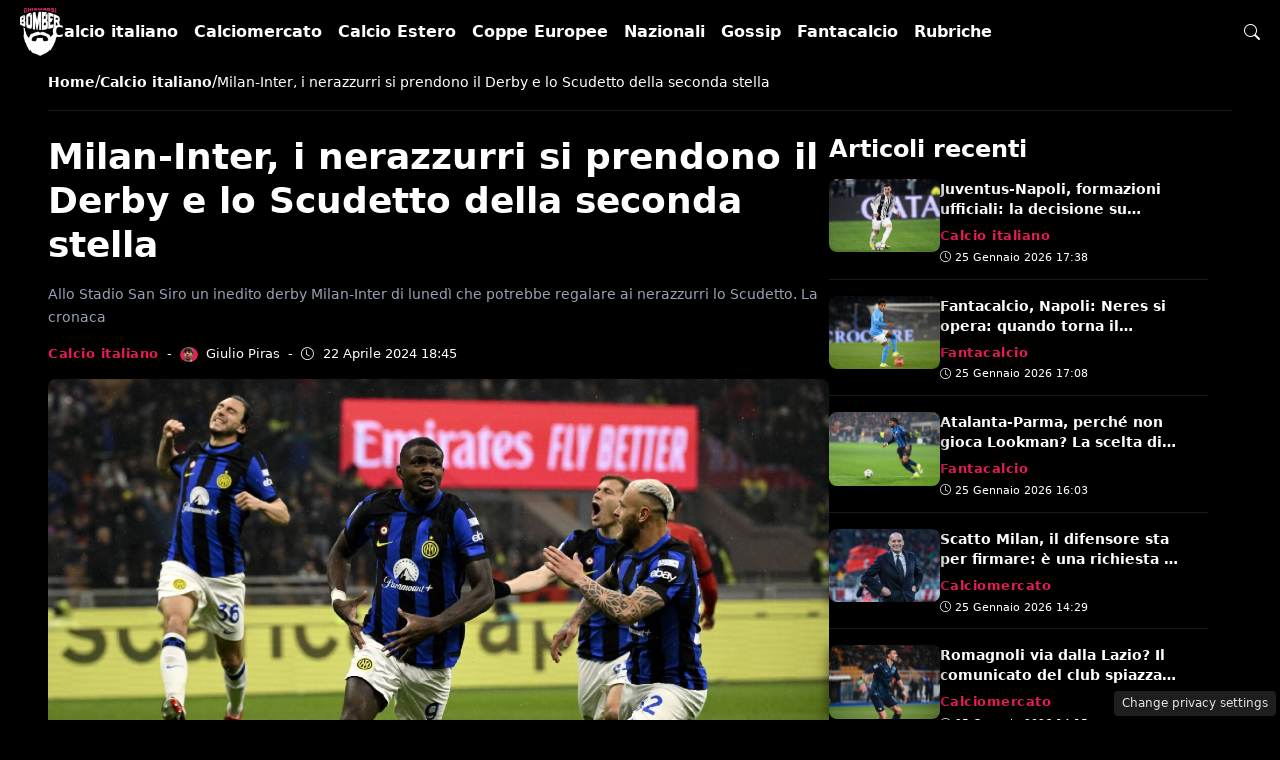

--- FILE ---
content_type: text/html; charset=UTF-8
request_url: https://www.chiamarsibomber.com/news/calcio-italiano/milan-inter-cronaca-live/
body_size: 27861
content:
<!DOCTYPE html>
<html lang="it-IT">
<head> 

	<meta charset="UTF-8" />
	<script id="head-rendered-js" data-no-optimize="1" data-no-defer="1">/* v89 */ document.addEventListener("DOMContentLoaded",() => { document.querySelectorAll('.modal').forEach(function(modal){document.body.appendChild(modal)});window.clearText=function(field){if(field.defaultValue===field.value){field.value=''}else if(field.value===''){field.value=field.defaultValue}}
var selectors={backTop:document.getElementById('back-top')};window.addEventListener('scroll',function(){var scrollY=window.scrollY;var winWidth=window.innerWidth;if(selectors.backTop){if(scrollY>100){selectors.backTop.style.display='block';selectors.backTop.style.opacity='1';selectors.backTop.style.transition='opacity 0.3s'}else{selectors.backTop.style.opacity='0';setTimeout(function(){if(window.scrollY<=100){selectors.backTop.style.display='none'}},300)}}});window.addEventListener('load',function(){var winWidth=window.innerWidth;var winHeight=window.innerHeight;console.log('winWidth-'+winWidth);console.log('winHeight-'+winHeight)});var lazyImagesAllDevice=[].slice.call(document.querySelectorAll('.img-fluid.lazyattachment_alldevice'));let lazyImageAllDeviceObserver=new IntersectionObserver(function(entries,observer){entries.forEach(function(entry){if(entry.isIntersecting){let lazyImageAllDevice=entry.target;lazyImageAllDeviceDataSrcSet=lazyImageAllDevice.getAttribute('data-srcset');lazyImageAllDevice.srcset=lazyImageAllDeviceDataSrcSet;lazyImageAllDevice.src=lazyImageAllDevice.dataset.src;lazyImageAllDevice.classList.remove('lazyattachment_alldevice');lazyImageAllDeviceObserver.unobserve(lazyImageAllDevice)}})});lazyImagesAllDevice.forEach(function(lazyImageAllDevice){lazyImageAllDeviceObserver.observe(lazyImageAllDevice)});var lazyImagesMinXS=[].slice.call(document.querySelectorAll('.img-fluid.lazyattachment_min_xs'));let lazyImageMinXSObserver=new IntersectionObserver(function(entries,observer){entries.forEach(function(entry){if(window.innerWidth>=480){if(entry.isIntersecting){let lazyImageMinXS=entry.target;lazyImageMinXSDataSrcSet=lazyImageMinXS.getAttribute('data-srcset');lazyImageMinXS.srcset=lazyImageMinXSDataSrcSet;lazyImageMinXS.src=lazyImageMinXS.dataset.src;lazyImageMinXS.classList.remove('lazyattachment_min_xs');lazyImageMinXSObserver.unobserve(lazyImageMinXS)}}})});lazyImagesMinXS.forEach(function(lazyImageMinXS){lazyImageMinXSObserver.observe(lazyImageMinXS)});var lazyImagesMaxXS=[].slice.call(document.querySelectorAll('.img-fluid.lazyattachment_max_xs'));let lazyImageMaxXSObserver=new IntersectionObserver(function(entries,observer){entries.forEach(function(entry){if(window.innerWidth<=479){if(entry.isIntersecting){let lazyImageMaxXS=entry.target;lazyImageMaxXSDataSrcSet=lazyImageMaxXS.getAttribute('data-srcset');lazyImageMaxXS.srcset=lazyImageMaxXSDataSrcSet;lazyImageMaxXS.src=lazyImageMaxXS.dataset.src;lazyImageMaxXS.classList.remove('lazyattachment_max_xs');lazyImageMaxXSObserver.unobserve(lazyImageMaxXS)}}})});lazyImagesMaxXS.forEach(function(lazyImageMaxXS){lazyImageMaxXSObserver.observe(lazyImageMaxXS)});var lazyImagesMinXM=[].slice.call(document.querySelectorAll('.img-fluid.lazyattachment_min_xm'));let lazyImageMinXMObserver=new IntersectionObserver(function(entries,observer){entries.forEach(function(entry){if(window.innerWidth>=576){if(entry.isIntersecting){let lazyImageMinXM=entry.target;lazyImageMinXMDataSrcSet=lazyImageMinXM.getAttribute('data-srcset');lazyImageMinXM.srcset=lazyImageMinXMDataSrcSet;lazyImageMinXM.src=lazyImageMinXM.dataset.src;lazyImageMinXM.classList.remove('lazyattachment_min_xm');lazyImageMinXMObserver.unobserve(lazyImageMinXM)}}})});lazyImagesMinXM.forEach(function(lazyImageMinXM){lazyImageMinXMObserver.observe(lazyImageMinXM)});var lazyImagesMaxXM=[].slice.call(document.querySelectorAll('.img-fluid.lazyattachment_max_xm'));let lazyImageMaxXMObserver=new IntersectionObserver(function(entries,observer){entries.forEach(function(entry){if(window.innerWidth<=575){if(entry.isIntersecting){let lazyImageMaxXM=entry.target;lazyImageMaxXMDataSrcSet=lazyImageMaxXM.getAttribute('data-srcset');lazyImageMaxXM.srcset=lazyImageMaxXMDataSrcSet;lazyImageMaxXM.src=lazyImageMaxXM.dataset.src;lazyImageMaxXM.classList.remove('lazyattachment_max_xm');lazyImageMaxXMObserver.unobserve(lazyImageMaxXM)}}})});lazyImagesMaxXM.forEach(function(lazyImageMaxXM){lazyImageMaxXMObserver.observe(lazyImageMaxXM)});var lazyImagesMinSM=[].slice.call(document.querySelectorAll('.img-fluid.lazyattachment_min_sm'));let lazyImageMinSMObserver=new IntersectionObserver(function(entries,observer){entries.forEach(function(entry){if(window.innerWidth>=768){if(entry.isIntersecting){let lazyImageMinSM=entry.target;lazyImageMinSMDataSrcSet=lazyImageMinSM.getAttribute('data-srcset');lazyImageMinSM.srcset=lazyImageMinSMDataSrcSet;lazyImageMinSM.src=lazyImageMinSM.dataset.src;lazyImageMinSM.classList.remove('lazyattachment_min_sm');lazyImageMinSMObserver.unobserve(lazyImageMinSM)}}})});lazyImagesMinSM.forEach(function(lazyImageMinSM){lazyImageMinSMObserver.observe(lazyImageMinSM)});var lazyImagesMaxSM=[].slice.call(document.querySelectorAll('.img-fluid.lazyattachment_max_sm'));let lazyImageMaxSMObserver=new IntersectionObserver(function(entries,observer){entries.forEach(function(entry){if(window.innerWidth<=767){if(entry.isIntersecting){let lazyImageMaxSM=entry.target;lazyImageMaxSMDataSrcSet=lazyImageMaxSM.getAttribute('data-srcset');lazyImageMaxSM.srcset=lazyImageMaxSMDataSrcSet;lazyImageMaxSM.src=lazyImageMaxSM.dataset.src;lazyImageMaxSM.classList.remove('lazyattachment_max_sm');lazyImageMaxSMObserver.unobserve(lazyImageMaxSM)}}})});lazyImagesMaxSM.forEach(function(lazyImageMaxSM){lazyImageMaxSMObserver.observe(lazyImageMaxSM)});var lazyImagesMinMD=[].slice.call(document.querySelectorAll('.img-fluid.lazyattachment_min_md'));let lazyImageMinMDObserver=new IntersectionObserver(function(entries,observer){entries.forEach(function(entry){if(window.innerWidth>=1025){if(entry.isIntersecting){let lazyImageMinMD=entry.target;lazyImageMinMDDataSrcSet=lazyImageMinMD.getAttribute('data-srcset');lazyImageMinMD.srcset=lazyImageMinMDDataSrcSet;lazyImageMinMD.src=lazyImageMinMD.dataset.src;lazyImageMinMD.classList.remove('lazyattachment_min_md');lazyImageMinMDObserver.unobserve(lazyImageMinMD)}}})});lazyImagesMinMD.forEach(function(lazyImageMinMD){lazyImageMinMDObserver.observe(lazyImageMinMD)});var lazyImagesMaxMD=[].slice.call(document.querySelectorAll('.img-fluid.lazyattachment_max_md'));let lazyImageMaxMDObserver=new IntersectionObserver(function(entries,observer){entries.forEach(function(entry){if(window.innerWidth<=1024){if(entry.isIntersecting){let lazyImageMaxMD=entry.target;lazyImageMaxMDDataSrcSet=lazyImageMaxMD.getAttribute('data-srcset');lazyImageMaxMD.srcset=lazyImageMaxMDDataSrcSet;lazyImageMaxMD.src=lazyImageMaxMD.dataset.src;lazyImageMaxMD.classList.remove('lazyattachment_max_md');lazyImageMaxMDObserver.unobserve(lazyImageMaxMD)}}})});lazyImagesMaxMD.forEach(function(lazyImageMaxMD){lazyImageMaxMDObserver.observe(lazyImageMaxMD)});var lazyImagesMinLG=[].slice.call(document.querySelectorAll('.img-fluid.lazyattachment_min_lg'));let lazyImageMinLGObserver=new IntersectionObserver(function(entries,observer){entries.forEach(function(entry){if(window.innerWidth>=1280){if(entry.isIntersecting){let lazyImageMinLG=entry.target;lazyImageMinLGDataSrcSet=lazyImageMinLG.getAttribute('data-srcset');lazyImageMinLG.srcset=lazyImageMinLGDataSrcSet;lazyImageMinLG.src=lazyImageMinLG.dataset.src;lazyImageMinLG.classList.remove('lazyattachment_min_lg');lazyImageMinLGObserver.unobserve(lazyImageMinLG)}}})});lazyImagesMinLG.forEach(function(lazyImageMinLG){lazyImageMinLGObserver.observe(lazyImageMinLG)});var lazyImagesMaxLG=[].slice.call(document.querySelectorAll('.img-fluid.lazyattachment_max_lg'));let lazyImageMaxLGObserver=new IntersectionObserver(function(entries,observer){entries.forEach(function(entry){if(window.innerWidth<=1279){if(entry.isIntersecting){let lazyImageMaxLG=entry.target;lazyImageMaxLGDataSrcSet=lazyImageMaxLG.getAttribute('data-srcset');lazyImageMaxLG.srcset=lazyImageMaxLGDataSrcSet;lazyImageMaxLG.src=lazyImageMaxLG.dataset.src;lazyImageMaxLG.classList.remove('lazyattachment_max_lg');lazyImageMaxLGObserver.unobserve(lazyImageMaxLG)}}})});lazyImagesMaxLG.forEach(function(lazyImageMaxLG){lazyImageMaxLGObserver.observe(lazyImageMaxLG)});var bsiconsAdded=!1;window.onscroll=function(){if(window.scrollY>100&&!bsiconsAdded){var bsicons=document.createElement('link');bsicons.rel='stylesheet';bsicons.href='https://www.chiamarsibomber.com/wp-content/themes/newstoobee/assets/css/lib/bootstrap-icons.min.css';bsicons.media='screen';bsicons.type='text/css';document.getElementsByTagName('head')[0].appendChild(bsicons);bsiconsAdded=!0}}});</script><style id="_get_critical_css">:root{--background-body:#000000;--background-container:#000000;--background-header:#000000;--background-menu:#000000;--color-item-menu:#ffffff;--background-menu-mobile:#ffffff;--color-item-menu-mobile:#e80016;--background-label-section:#e81b55;--color-label-section:#ffffff;--background-label-category:#e81b55;--color-label-category:#ffffff;--color-titles:#ffffff;--color-contents:#ffffff;--background-cta:#000000;--border-cta:#e81b55;--color-cta:#ffffff;--background-cta-hover:#e81b55;--color-cta-hover:#000000;--background-prefooter:#303030;--color-prefooter:#ffffff;--background-footer:#303030;--color-footer:#ffffff}.no_critical{content-visibility:auto;contain-intrinsic-size:1px 1000px}@font-face{font-display:swap;font-family:bootstrap-icons;src:url(https://www.chiamarsibomber.com/wp-content/themes/newstoobee/assets/fonts/bootstrap-icons.woff2) format('woff2'),url(https://www.chiamarsibomber.com/wp-content/themes/newstoobee/assets/fonts/bootstrap-icons.woff) format('woff')}.bi::before,[class*=" bi-"]::before,[class^=bi-]::before{display:inline-block;font-family:bootstrap-icons!important;font-style:normal;font-weight:400!important;font-variant:normal;text-transform:none;line-height:1;vertical-align:-.125em;-webkit-font-smoothing:antialiased;-moz-osx-font-smoothing:grayscale}.bi-list::before{content:"\f479"}.bi-x::before{content:"\f62a"}.bi-instagram::before{content:"\f437"}.bi-linkedin::before{content:"\f472"}.bi-facebook::before{content:"\f344"}.bi-youtube::before{content:"\F62B"}.bi-twitter-x::before{content:"\F8DB"}.bi-whatsapp::before{content:"\f618"}.bi-telegram::before{content:"\f5b3"}.bi-envelope::before{content:"\f32f"}.bi-person-circle::before{content:"\f4d7"}.bi-clock::before{content:"\f293"}.bi-search::before{content:"\f52a"}.bi-chevron-down::before{content:"\f282"}.bi-chevron-left::before{content:"\f284"}.bi-chevron-right::before{content:"\f285"}:root{--bs-breakpoint-xxs:0;--bs-breakpoint-xs:480px;--bs-breakpoint-xm:576px;--bs-breakpoint-sm:768px;--bs-breakpoint-md:1025px;--bs-breakpoint-lg:1280px;--bs-breakpoint-xl:1440px;--bs-breakpoint-xxl:1600px;--bs-gutter-x:1.5rem;--bs-gutter-y:0}.clearfix::after{display:block;clear:both;content:""}.clear{clear:both;display:block;overflow:hidden;visibility:hidden;width:0;height:0}.img-fluid{max-width:100%;height:auto}.img-thumbnail{padding:.25rem;background-color:var(--bs-body-bg);border:var(--bs-border-width) solid var(--bs-border-color);border-radius:var(--bs-border-radius);max-width:100%;height:auto}.figure-caption{font-size:.875em;color:var(--bs-secondary-color)}.container{padding-right:calc(var(--bs-gutter-x) * .5);padding-left:calc(var(--bs-gutter-x) * .5)}.row{display:flex;flex-wrap:wrap;gap:var(--bs-gutter-x)}.row>[class*="col-"]{box-sizing:border-box;flex-shrink:0}.row-cols-auto>[class*="col-"]{flex:0 0 auto;width:auto}.row-cols-1>[class*="col-"]{flex:0 0 auto;width:100%}.row-cols-2>[class*="col-"]{flex:0 0 auto;width:50%}.row-cols-3>[class*="col-"]{flex:0 0 auto;width:33.3333333333%}.row-cols-4>[class*="col-"]{flex:0 0 auto;width:25%}.row-cols-5>[class*="col-"]{flex:0 0 auto;width:20%}.row-cols-6>[class*="col-"]{flex:0 0 auto;width:16.6666666667%}.col{flex:1 0 0%}.col-auto{flex:0 0 auto;width:auto}.col-1{flex:0 0 calc(8.333% - var(--bs-gutter-x) * 11/12);width:calc(8.333% - var(--bs-gutter-x) * 11/12);max-width:calc(8.333% - var(--bs-gutter-x) * 11/12)}.col-2{flex:0 0 calc(16.666% - var(--bs-gutter-x) * 10/12);width:calc(16.666% - var(--bs-gutter-x) * 10/12);max-width:calc(16.666% - var(--bs-gutter-x) * 10/12)}.col-3{flex:0 0 calc(25% - var(--bs-gutter-x) * 9/12);width:calc(25% - var(--bs-gutter-x) * 9/12);max-width:calc(25% - var(--bs-gutter-x) * 9/12)}.col-4{flex:0 0 calc(33.333% - var(--bs-gutter-x) * 8/12);width:calc(33.333% - var(--bs-gutter-x) * 8/12);max-width:calc(33.333% - var(--bs-gutter-x) * 8/12)}.col-5{flex:0 0 calc(41.666% - var(--bs-gutter-x) * 7/12);width:calc(41.666% - var(--bs-gutter-x) * 7/12);max-width:calc(41.666% - var(--bs-gutter-x) * 7/12)}.col-6{flex:0 0 calc(50% - var(--bs-gutter-x) * 6/12);width:calc(50% - var(--bs-gutter-x) * 6/12);max-width:calc(50% - var(--bs-gutter-x) * 6/12)}.col-7{flex:0 0 calc(58.333% - var(--bs-gutter-x) * 5/12);width:calc(58.333% - var(--bs-gutter-x) * 5/12);width:calc(58.333% - var(--bs-gutter-x) * 5/12)}.col-8{flex:0 0 calc(66.666% - var(--bs-gutter-x) * 4/12);width:calc(66.666% - var(--bs-gutter-x) * 4/12);width:calc(66.666% - var(--bs-gutter-x) * 4/12)}.col-9{flex:0 0 calc(75% - var(--bs-gutter-x) * 3/12);width:calc(75% - var(--bs-gutter-x) * 3/12);width:calc(75% - var(--bs-gutter-x) * 3/12)}.col-10{flex:0 0 calc(83.333% - var(--bs-gutter-x) * 2/12);width:calc(83.333% - var(--bs-gutter-x) * 2/12);max-width:calc(83.333% - var(--bs-gutter-x) * 2/12)}.col-11{flex:0 0 calc(91.666% - var(--bs-gutter-x) * 1/12);width:calc(91.666% - var(--bs-gutter-x) * 1/12);max-width:calc(91.666% - var(--bs-gutter-x) * 1/12)}.col-12{flex:0 0 100%;width:100%;max-width:100%}.offset-1{margin-left:8.33333333%}.offset-2{margin-left:16.66666667%}.offset-3{margin-left:25%}.offset-4{margin-left:33.33333333%}.offset-5{margin-left:41.66666667%}.offset-6{margin-left:50%}.offset-7{margin-left:58.33333333%}.offset-8{margin-left:66.66666667%}.offset-9{margin-left:75%}.offset-10{margin-left:83.33333333%}.offset-11{margin-left:91.66666667%}@media (min-width:1025px){.offcanvas{display:none}}@media (max-width:1024px){.offcanvas{visibility:hidden;opacity:0;height:0;width:0}.offcanvas.show{height:auto;opacity:1}}hr{margin:1rem 0;color:inherit;border:0;border-top:var(--bs-border-width) solid;opacity:.25}.hr{overflow:hidden;margin:30px 0;height:1px;background:#eee;font-size:0;line-height:0}.sm_hr{overflow:hidden;margin:20px 0;height:1px;background:#ddd;font-size:0;line-height:0}.vr{display:inline-block;align-self:stretch;width:1px;min-height:1em;background-color:currentcolor;opacity:.25}.fade{transition:opacity .15s linear}@media (prefers-reduced-motion:reduce){.fade{transition:none}}.fade:not(.show){opacity:0}.collapse:not(.show){display:none}.collapsing{height:0;overflow:hidden;transition:height .35s ease}@media (prefers-reduced-motion:reduce){.collapsing{transition:none}}.collapsing.collapse-horizontal{width:0;height:auto;transition:width .35s ease}@media (prefers-reduced-motion:reduce){.collapsing.collapse-horizontal{transition:none}}@media (max-width:479px){.row>[class*="col-xs-"]{width:100%;max-width:100%}}@media (min-width:480px){.col-xs{flex:1 0 0%}.col-xs-auto{flex:0 0 auto;width:auto}.col-xs-1{flex:0 0 calc(8.333% - var(--bs-gutter-x) * 11/12);width:calc(8.333% - var(--bs-gutter-x) * 11/12);max-width:calc(8.333% - var(--bs-gutter-x) * 11/12)}.col-xs-2{flex:0 0 calc(16.666% - var(--bs-gutter-x) * 10/12);width:calc(16.666% - var(--bs-gutter-x) * 10/12);max-width:calc(16.666% - var(--bs-gutter-x) * 10/12)}.col-xs-3{flex:0 0 calc(25% - var(--bs-gutter-x) * 9/12);width:calc(25% - var(--bs-gutter-x) * 9/12);max-width:calc(25% - var(--bs-gutter-x) * 9/12)}.col-xs-4{flex:0 0 calc(33.333% - var(--bs-gutter-x) * 8/12);width:calc(33.333% - var(--bs-gutter-x) * 8/12);max-width:calc(33.333% - var(--bs-gutter-x) * 8/12)}.col-xs-5{flex:0 0 calc(41.666% - var(--bs-gutter-x) * 7/12);width:calc(41.666% - var(--bs-gutter-x) * 7/12);max-width:calc(41.666% - var(--bs-gutter-x) * 7/12)}.col-xs-6{flex:0 0 calc(50% - var(--bs-gutter-x) * 6/12);width:calc(50% - var(--bs-gutter-x) * 6/12);max-width:calc(50% - var(--bs-gutter-x) * 6/12)}.col-xs-7{flex:0 0 calc(58.333% - var(--bs-gutter-x) * 5/12);width:calc(58.333% - var(--bs-gutter-x) * 5/12);max-width:calc(58.333% - var(--bs-gutter-x) * 5/12)}.col-xs-8{flex:0 0 calc(66.666% - var(--bs-gutter-x) * 4/12);width:calc(66.666% - var(--bs-gutter-x) * 4/12);max-width:calc(66.666% - var(--bs-gutter-x) * 4/12)}.col-xs-9{flex:0 0 calc(75% - var(--bs-gutter-x) * 3/12);width:calc(75% - var(--bs-gutter-x) * 3/12);max-width:calc(75% - var(--bs-gutter-x) * 3/12)}.col-xs-10{flex:0 0 calc(83.333% - var(--bs-gutter-x) * 2/12);width:calc(83.333% - var(--bs-gutter-x) * 2/12);max-width:calc(83.333% - var(--bs-gutter-x) * 2/12)}.col-xs-11{flex:0 0 calc(91.666% - var(--bs-gutter-x) * 1/12);width:calc(91.666% - var(--bs-gutter-x) * 1/12);max-width:calc(91.666% - var(--bs-gutter-x) * 1/12)}.col-xs-12{flex:0 0 100%;width:100%;max-width:100%}.offset-xs-0{margin-left:0}.offset-xs-1{margin-left:8.333%}.offset-xs-2{margin-left:16.666%}.offset-xs-3{margin-left:25%}.offset-xs-4{margin-left:33.333%}.offset-xs-5{margin-left:41.666%}.offset-xs-6{margin-left:50%}.offset-xs-7{margin-left:58.333%}.offset-xs-8{margin-left:66.666%}.offset-xs-9{margin-left:75%}.offset-xs-10{margin-left:83.333%}.offset-xs-11{margin-left:91.666%}}@media (max-width:575px){.row>[class*="col-xm-"]{width:100%;max-width:100%}}@media (min-width:576px){.col-xm{flex:1 0 0%}.col-xm-auto{flex:0 0 auto;width:auto}.col-xm-1{flex:0 0 calc(8.333% - var(--bs-gutter-x) * 11/12);width:calc(8.333% - var(--bs-gutter-x) * 11/12);max-width:calc(8.333% - var(--bs-gutter-x) * 11/12)}.col-xm-2{flex:0 0 calc(16.666% - var(--bs-gutter-x) * 10/12);width:calc(16.666% - var(--bs-gutter-x) * 10/12);max-width:calc(16.666% - var(--bs-gutter-x) * 10/12)}.col-xm-3{flex:0 0 calc(25% - var(--bs-gutter-x) * 9/12);width:calc(25% - var(--bs-gutter-x) * 9/12);max-width:calc(25% - var(--bs-gutter-x) * 9/12)}.col-xm-4{flex:0 0 calc(33.333% - var(--bs-gutter-x) * 8/12);width:calc(33.333% - var(--bs-gutter-x) * 8/12);max-width:calc(33.333% - var(--bs-gutter-x) * 8/12)}.col-xm-5{flex:0 0 calc(41.666% - var(--bs-gutter-x) * 7/12);width:calc(41.666% - var(--bs-gutter-x) * 7/12);max-width:calc(41.666% - var(--bs-gutter-x) * 7/12)}.col-xm-6{flex:0 0 calc(50% - var(--bs-gutter-x) * 6/12);width:calc(50% - var(--bs-gutter-x) * 6/12);max-width:calc(50% - var(--bs-gutter-x) * 6/12)}.col-xm-7{flex:0 0 calc(58.333% - var(--bs-gutter-x) * 5/12);width:calc(58.333% - var(--bs-gutter-x) * 5/12);max-width:calc(58.333% - var(--bs-gutter-x) * 5/12)}.col-xm-8{flex:0 0 calc(66.666% - var(--bs-gutter-x) * 4/12);width:calc(66.666% - var(--bs-gutter-x) * 4/12);max-width:calc(66.666% - var(--bs-gutter-x) * 4/12)}.col-xm-9{flex:0 0 calc(75% - var(--bs-gutter-x) * 3/12);width:calc(75% - var(--bs-gutter-x) * 3/12);max-width:calc(75% - var(--bs-gutter-x) * 3/12)}.col-xm-10{flex:0 0 calc(83.333% - var(--bs-gutter-x) * 2/12);width:calc(83.333% - var(--bs-gutter-x) * 2/12);max-width:calc(83.333% - var(--bs-gutter-x) * 2/12)}.col-xm-11{flex:0 0 calc(91.666% - var(--bs-gutter-x) * 1/12);width:calc(91.666% - var(--bs-gutter-x) * 1/12);max-width:calc(91.666% - var(--bs-gutter-x) * 1/12)}.col-xm-12{flex:0 0 100%;width:100%;max-width:100%}.offset-xm-0{margin-left:0}.offset-xm-1{margin-left:8.333%}.offset-xm-2{margin-left:16.666%}.offset-xm-3{margin-left:25%}.offset-xm-4{margin-left:33.333%}.offset-xm-5{margin-left:41.666%}.offset-xm-6{margin-left:50%}.offset-xm-7{margin-left:58.333%}.offset-xm-8{margin-left:66.666%}.offset-xm-9{margin-left:75%}.offset-xm-10{margin-left:83.333%}.offset-xm-11{margin-left:91.666%}}@media (max-width:767px){.row>[class*="col-sm-"]{width:100%;max-width:100%}}@media (min-width:768px){.col-sm{flex:1 0 0%}.col-sm-auto{flex:0 0 auto;width:auto}.col-sm-1{flex:0 0 calc(8.333% - var(--bs-gutter-x) * 11/12);width:calc(8.333% - var(--bs-gutter-x) * 11/12);max-width:calc(8.333% - var(--bs-gutter-x) * 11/12)}.col-sm-2{flex:0 0 calc(16.666% - var(--bs-gutter-x) * 10/12);width:calc(16.666% - var(--bs-gutter-x) * 10/12);max-width:calc(16.666% - var(--bs-gutter-x) * 10/12)}.col-sm-3{flex:0 0 calc(25% - var(--bs-gutter-x) * 9/12);width:calc(25% - var(--bs-gutter-x) * 9/12);max-width:calc(25% - var(--bs-gutter-x) * 9/12)}.col-sm-4{flex:0 0 calc(33.333% - var(--bs-gutter-x) * 8/12);width:calc(33.333% - var(--bs-gutter-x) * 8/12);max-width:calc(33.333% - var(--bs-gutter-x) * 8/12)}.col-sm-5{flex:0 0 calc(41.666% - var(--bs-gutter-x) * 7/12);width:calc(41.666% - var(--bs-gutter-x) * 7/12);max-width:calc(41.666% - var(--bs-gutter-x) * 7/12)}.col-sm-6{flex:0 0 calc(50% - var(--bs-gutter-x) * 6/12);width:calc(50% - var(--bs-gutter-x) * 6/12);max-width:calc(50% - var(--bs-gutter-x) * 6/12)}.col-sm-7{flex:0 0 calc(58.333% - var(--bs-gutter-x) * 5/12);width:calc(58.333% - var(--bs-gutter-x) * 5/12);max-width:calc(58.333% - var(--bs-gutter-x) * 5/12)}.col-sm-8{flex:0 0 calc(66.666% - var(--bs-gutter-x) * 4/12);width:calc(66.666% - var(--bs-gutter-x) * 4/12);max-width:calc(66.666% - var(--bs-gutter-x) * 4/12)}.col-sm-9{flex:0 0 calc(75% - var(--bs-gutter-x) * 3/12);width:calc(75% - var(--bs-gutter-x) * 3/12);max-width:calc(75% - var(--bs-gutter-x) * 3/12)}.col-sm-10{flex:0 0 calc(83.333% - var(--bs-gutter-x) * 2/12);width:calc(83.333% - var(--bs-gutter-x) * 2/12);max-width:calc(83.333% - var(--bs-gutter-x) * 2/12)}.col-sm-11{flex:0 0 calc(91.666% - var(--bs-gutter-x) * 1/12);width:calc(91.666% - var(--bs-gutter-x) * 1/12);max-width:calc(91.666% - var(--bs-gutter-x) * 1/12)}.col-sm-12{flex:0 0 100%;width:100%;max-width:100%}.offset-sm-0{margin-left:0}.offset-sm-1{margin-left:8.333%}.offset-sm-2{margin-left:16.666%}.offset-sm-3{margin-left:25%}.offset-sm-4{margin-left:33.333%}.offset-sm-5{margin-left:41.666%}.offset-sm-6{margin-left:50%}.offset-sm-7{margin-left:58.333%}.offset-sm-8{margin-left:66.666%}.offset-sm-9{margin-left:75%}.offset-sm-10{margin-left:83.333%}.offset-sm-11{margin-left:91.666%}}@media (max-width:1024px){.row>[class*="col-md-"]{width:100%;max-width:100%}}@media (min-width:1025px){.col-md{flex:1 0 0%}.col-md-auto{flex:0 0 auto;width:auto}.col-md-1{flex:0 0 calc(8.333% - var(--bs-gutter-x) * 11/12);width:calc(8.333% - var(--bs-gutter-x) * 11/12);max-width:calc(8.333% - var(--bs-gutter-x) * 11/12)}.col-md-2{flex:0 0 calc(16.666% - var(--bs-gutter-x) * 10/12);width:calc(16.666% - var(--bs-gutter-x) * 10/12);max-width:calc(16.666% - var(--bs-gutter-x) * 10/12)}.col-md-3{flex:0 0 calc(25% - var(--bs-gutter-x) * 9/12);width:calc(25% - var(--bs-gutter-x) * 9/12);max-width:calc(25% - var(--bs-gutter-x) * 9/12)}.col-md-4{flex:0 0 calc(33.333% - var(--bs-gutter-x) * 8/12);width:calc(33.333% - var(--bs-gutter-x) * 8/12);max-width:calc(33.333% - var(--bs-gutter-x) * 8/12)}.col-md-5{flex:0 0 calc(41.666% - var(--bs-gutter-x) * 7/12);width:calc(41.666% - var(--bs-gutter-x) * 7/12);max-width:calc(41.666% - var(--bs-gutter-x) * 7/12)}.col-md-6{flex:0 0 calc(50% - var(--bs-gutter-x) * 6/12);width:calc(50% - var(--bs-gutter-x) * 6/12);max-width:calc(50% - var(--bs-gutter-x) * 6/12)}.col-md-7{flex:0 0 calc(58.333% - var(--bs-gutter-x) * 5/12);width:calc(58.333% - var(--bs-gutter-x) * 5/12);max-width:calc(58.333% - var(--bs-gutter-x) * 5/12)}.col-md-8{flex:0 0 calc(66.666% - var(--bs-gutter-x) * 4/12);width:calc(66.666% - var(--bs-gutter-x) * 4/12);max-width:calc(66.666% - var(--bs-gutter-x) * 4/12)}.col-md-9{flex:0 0 calc(75% - var(--bs-gutter-x) * 3/12);width:calc(75% - var(--bs-gutter-x) * 3/12);max-width:calc(75% - var(--bs-gutter-x) * 3/12)}.col-md-10{flex:0 0 calc(83.333% - var(--bs-gutter-x) * 2/12);width:calc(83.333% - var(--bs-gutter-x) * 2/12);max-width:calc(83.333% - var(--bs-gutter-x) * 2/12)}.col-md-11{flex:0 0 calc(91.666% - var(--bs-gutter-x) * 1/12);width:calc(91.666% - var(--bs-gutter-x) * 1/12);max-width:calc(91.666% - var(--bs-gutter-x) * 1/12)}.col-md-12{flex:0 0 100%;width:100%;max-width:100%}.offset-md-0{margin-left:0}.offset-md-1{margin-left:8.333%}.offset-md-2{margin-left:16.666%}.offset-md-3{margin-left:25%}.offset-md-4{margin-left:33.333%}.offset-md-5{margin-left:41.666%}.offset-md-6{margin-left:50%}.offset-md-7{margin-left:58.333%}.offset-md-8{margin-left:66.666%}.offset-md-9{margin-left:75%}.offset-md-10{margin-left:83.333%}.offset-md-11{margin-left:91.666%}}@media (max-width:1279px){.row>[class*="col-lg-"]{width:100%;max-width:100%}}@media (min-width:1280px){.col-lg{flex:1 0 0%}.col-lg-auto{flex:0 0 auto;width:auto}.col-lg-1{flex:0 0 calc(8.333% - var(--bs-gutter-x) * 11/12);width:calc(8.333% - var(--bs-gutter-x) * 11/12);max-width:calc(8.333% - var(--bs-gutter-x) * 11/12)}.col-lg-2{flex:0 0 calc(16.666% - var(--bs-gutter-x) * 10/12);width:calc(16.666% - var(--bs-gutter-x) * 10/12);max-width:calc(16.666% - var(--bs-gutter-x) * 10/12)}.col-lg-3{flex:0 0 calc(25% - var(--bs-gutter-x) * 9/12);width:calc(25% - var(--bs-gutter-x) * 9/12);max-width:calc(25% - var(--bs-gutter-x) * 9/12)}.col-lg-4{flex:0 0 calc(33.333% - var(--bs-gutter-x) * 8/12);width:calc(33.333% - var(--bs-gutter-x) * 8/12);max-width:calc(33.333% - var(--bs-gutter-x) * 8/12)}.col-lg-5{flex:0 0 calc(41.666% - var(--bs-gutter-x) * 7/12);width:calc(41.666% - var(--bs-gutter-x) * 7/12);max-width:calc(41.666% - var(--bs-gutter-x) * 7/12)}.col-lg-6{flex:0 0 calc(50% - var(--bs-gutter-x) * 6/12);width:calc(50% - var(--bs-gutter-x) * 6/12);max-width:calc(50% - var(--bs-gutter-x) * 6/12)}.col-lg-7{flex:0 0 calc(58.333% - var(--bs-gutter-x) * 5/12);width:calc(58.333% - var(--bs-gutter-x) * 5/12);max-width:calc(58.333% - var(--bs-gutter-x) * 5/12)}.col-lg-8{flex:0 0 calc(66.666% - var(--bs-gutter-x) * 4/12);width:calc(66.666% - var(--bs-gutter-x) * 4/12);max-width:calc(66.666% - var(--bs-gutter-x) * 4/12)}.col-lg-9{flex:0 0 calc(75% - var(--bs-gutter-x) * 3/12);width:calc(75% - var(--bs-gutter-x) * 3/12);max-width:calc(75% - var(--bs-gutter-x) * 3/12)}.col-lg-10{flex:0 0 calc(83.333% - var(--bs-gutter-x) * 2/12);width:calc(83.333% - var(--bs-gutter-x) * 2/12);max-width:calc(83.333% - var(--bs-gutter-x) * 2/12)}.col-lg-11{flex:0 0 calc(91.666% - var(--bs-gutter-x) * 1/12);width:calc(91.666% - var(--bs-gutter-x) * 1/12);max-width:calc(91.666% - var(--bs-gutter-x) * 1/12)}.col-lg-12{flex:0 0 100%;width:100%;max-width:100%}.offset-lg-0{margin-left:0}.offset-lg-1{margin-left:8.333%}.offset-lg-2{margin-left:16.666%}.offset-lg-3{margin-left:25%}.offset-lg-4{margin-left:33.333%}.offset-lg-5{margin-left:41.666%}.offset-lg-6{margin-left:50%}.offset-lg-7{margin-left:58.333%}.offset-lg-8{margin-left:66.666%}.offset-lg-9{margin-left:75%}.offset-lg-10{margin-left:83.333%}.offset-lg-11{margin-left:91.666%}}@media (max-width:1439px){.row>[class*="col-xl-"]{width:100%;max-width:100%}}@media (min-width:1440px){.col-xl{flex:1 0 0%}.col-xl-auto{flex:0 0 auto;width:auto}.col-xl-1{flex:0 0 calc(8.333% - var(--bs-gutter-x) * 11/12);width:calc(8.333% - var(--bs-gutter-x) * 11/12);max-width:calc(8.333% - var(--bs-gutter-x) * 11/12)}.col-xl-2{flex:0 0 calc(16.666% - var(--bs-gutter-x) * 10/12);width:calc(16.666% - var(--bs-gutter-x) * 10/12);max-width:calc(16.666% - var(--bs-gutter-x) * 10/12)}.col-xl-3{flex:0 0 calc(25% - var(--bs-gutter-x) * 9/12);width:calc(25% - var(--bs-gutter-x) * 9/12);max-width:calc(25% - var(--bs-gutter-x) * 9/12)}.col-xl-4{flex:0 0 calc(33.333% - var(--bs-gutter-x) * 8/12);width:calc(33.333% - var(--bs-gutter-x) * 8/12);max-width:calc(33.333% - var(--bs-gutter-x) * 8/12)}.col-xl-5{flex:0 0 calc(41.666% - var(--bs-gutter-x) * 7/12);width:calc(41.666% - var(--bs-gutter-x) * 7/12);max-width:calc(41.666% - var(--bs-gutter-x) * 7/12)}.col-xl-6{flex:0 0 calc(50% - var(--bs-gutter-x) * 6/12);width:calc(50% - var(--bs-gutter-x) * 6/12);max-width:calc(50% - var(--bs-gutter-x) * 6/12)}.col-xl-7{flex:0 0 calc(58.333% - var(--bs-gutter-x) * 5/12);width:calc(58.333% - var(--bs-gutter-x) * 5/12);max-width:calc(58.333% - var(--bs-gutter-x) * 5/12)}.col-xl-8{flex:0 0 calc(66.666% - var(--bs-gutter-x) * 4/12);width:calc(66.666% - var(--bs-gutter-x) * 4/12);max-width:calc(66.666% - var(--bs-gutter-x) * 4/12)}.col-xl-9{flex:0 0 calc(75% - var(--bs-gutter-x) * 3/12);width:calc(75% - var(--bs-gutter-x) * 3/12);max-width:calc(75% - var(--bs-gutter-x) * 3/12)}.col-xl-10{flex:0 0 calc(83.333% - var(--bs-gutter-x) * 2/12);width:calc(83.333% - var(--bs-gutter-x) * 2/12);max-width:calc(83.333% - var(--bs-gutter-x) * 2/12)}.col-xl-11{flex:0 0 calc(91.666% - var(--bs-gutter-x) * 1/12);width:calc(91.666% - var(--bs-gutter-x) * 1/12);max-width:calc(91.666% - var(--bs-gutter-x) * 1/12)}.col-xl-12{flex:0 0 100%;width:100%;max-width:100%}.offset-xl-0{margin-left:0}.offset-xl-1{margin-left:8.333%}.offset-xl-2{margin-left:16.666%}.offset-xl-3{margin-left:25%}.offset-xl-4{margin-left:33.333%}.offset-xl-5{margin-left:41.666%}.offset-xl-6{margin-left:50%}.offset-xl-7{margin-left:58.333%}.offset-xl-8{margin-left:66.666%}.offset-xl-9{margin-left:75%}.offset-xl-10{margin-left:83.333%}.offset-xl-11{margin-left:91.666%}}@media (max-width:1599px){.row>[class*="col-xxl-"]{width:100%;max-width:100%}}@media (min-width:1600px){.col-xxl{flex:1 0 0%}.col-xxl-auto{flex:0 0 auto;width:auto}.col-xxl-1{flex:0 0 calc(8.333% - var(--bs-gutter-x) * 11/12);width:calc(8.333% - var(--bs-gutter-x) * 11/12);max-width:calc(8.333% - var(--bs-gutter-x) * 11/12)}.col-xxl-2{flex:0 0 calc(16.666% - var(--bs-gutter-x) * 10/12);width:calc(16.666% - var(--bs-gutter-x) * 10/12);max-width:calc(16.666% - var(--bs-gutter-x) * 10/12)}.col-xxl-3{flex:0 0 calc(25% - var(--bs-gutter-x) * 9/12);width:calc(25% - var(--bs-gutter-x) * 9/12);max-width:calc(25% - var(--bs-gutter-x) * 9/12)}.col-xxl-4{flex:0 0 calc(33.333% - var(--bs-gutter-x) * 8/12);width:calc(33.333% - var(--bs-gutter-x) * 8/12);max-width:calc(33.333% - var(--bs-gutter-x) * 8/12)}.col-xxl-5{flex:0 0 calc(41.666% - var(--bs-gutter-x) * 7/12);width:calc(41.666% - var(--bs-gutter-x) * 7/12);max-width:calc(41.666% - var(--bs-gutter-x) * 7/12)}.col-xxl-6{flex:0 0 calc(50% - var(--bs-gutter-x) * 6/12);width:calc(50% - var(--bs-gutter-x) * 6/12);max-width:calc(50% - var(--bs-gutter-x) * 6/12)}.col-xxl-7{flex:0 0 calc(58.333% - var(--bs-gutter-x) * 5/12);width:calc(58.333% - var(--bs-gutter-x) * 5/12);max-width:calc(58.333% - var(--bs-gutter-x) * 5/12)}.col-xxl-8{flex:0 0 calc(66.666% - var(--bs-gutter-x) * 4/12);width:calc(66.666% - var(--bs-gutter-x) * 4/12);max-width:calc(66.666% - var(--bs-gutter-x) * 4/12)}.col-xxl-9{flex:0 0 calc(75% - var(--bs-gutter-x) * 3/12);width:calc(75% - var(--bs-gutter-x) * 3/12);max-width:calc(75% - var(--bs-gutter-x) * 3/12)}.col-xxl-10{flex:0 0 calc(83.333% - var(--bs-gutter-x) * 2/12);width:calc(83.333% - var(--bs-gutter-x) * 2/12);max-width:calc(83.333% - var(--bs-gutter-x) * 2/12)}.col-xxl-11{flex:0 0 calc(91.666% - var(--bs-gutter-x) * 1/12);width:calc(91.666% - var(--bs-gutter-x) * 1/12);max-width:calc(91.666% - var(--bs-gutter-x) * 1/12)}.col-xxl-12{flex:0 0 100%;width:100%;max-width:100%}.offset-xxl-0{margin-left:0}.offset-xxl-1{margin-left:8.333%}.offset-xxl-2{margin-left:16.666%}.offset-xxl-3{margin-left:25%}.offset-xxl-4{margin-left:33.333%}.offset-xxl-5{margin-left:41.666%}.offset-xxl-6{margin-left:50%}.offset-xxl-7{margin-left:58.333%}.offset-xxl-8{margin-left:66.666%}.offset-xxl-9{margin-left:75%}.offset-xxl-10{margin-left:83.333%}.offset-xxl-11{margin-left:91.666%}}@media (min-width:480px){.lazyattachment_max_xs{display:none}}@media (max-width:479px){.lazyattachment_min_xs{display:none}}@media (min-width:576px){.lazyattachment_max_xm{display:none}}@media (max-width:575px){.lazyattachment_min_xm{display:none}}@media (min-width:768px){.lazyattachment_max_sm{display:none}}@media (max-width:767px){.lazyattachment_min_sm{display:none}}@media (min-width:1025px){.lazyattachment_max_md{display:none}}@media (max-width:1024px){.lazyattachment_min_md{display:none}}@media (min-width:1280px){.lazyattachment_max_lg{display:none}}@media (max-width:1279px){.lazyattachment_min_lg{display:none}}:root{--primario:#e80016;--approfondimenti-bg:#43bbbc;--grigio:#e6e6e6;--grigio-scuro:#404040;--perla:#f2f2f2;--nero4a:#4a4a4a;--nero555:#555555;--nero444:#444444;--nero333:#333333;--nero111:#111111;--nero:#000000;--bianco:#ffffff;--system-ui:system-ui, "Segoe UI", Roboto, Helvetica, Arial, sans-serif, "Apple Color Emoji", "Segoe UI Emoji", "Segoe UI Symbol"}html{overflow-y:scroll;overflow-y:overlay;scroll-behavior:auto}html{box-sizing:border-box;overflow-x:hidden;-webkit-text-size-adjust:100%;-ms-text-size-adjust:100%}::-webkit-scrollbar{width:5px}::-webkit-scrollbar-track{background-color:#fff0;-webkit-box-shadow:inset 0 0 4px rgb(0 0 0 / .1)}::-webkit-scrollbar-thumb{background:var(--background-label-category);border-radius:5px;-webkit-box-shadow:inset 0 0 4px rgb(0 0 0 / .5)}body{margin:0;width:100%;max-width:100%;text-rendering:optimizeLegibility;-webkit-font-smoothing:antialiased;-moz-osx-font-smoothing:grayscale;position:relative;padding:0;background-color:var(--background-body);color:var(--color-contents);font-size:1rem;line-height:1.462;font-family:var(--system-ui)}@media (max-width:1024px){body{overflow-x:hidden}}@media (min-width:576px){.main-holder{max-width:540px}}@media (min-width:768px){.main-holder{max-width:750px}}@media (min-width:1025px){.main-holder{max-width:1000px}}@media (min-width:1280px){.main-holder{max-width:1240px}}.main-holder{z-index:1;position:relative;margin:1.5rem auto;background:var(--background-container)}.full_holder{width:100vw;position:relative;left:50%;transform:translateX(-50%);margin-left:0;margin-right:0;padding-top:2rem;padding-bottom:2rem}.full_holder .container{max-width:1240px;padding-left:var(--bs-gutter-x);padding-right:var(--bs-gutter-x);margin-left:auto;margin-right:auto}a{color:var(--color-contents)}#wpadminbar a{color:#f0f0f1}p{margin:0 0 1rem}[id*="attachment_"],.wp-caption{max-width:100%}[id*="caption-attachment-"],.wp-caption-text,.excerpt_image{font-size:.8rem;margin-top:.5rem}img{max-width:100%;height:auto;object-fit:cover}body figure .placeholder-featured-image{width:100%;max-width:1200px;aspect-ratio:5/3;background:#f5f5f5;display:flex;align-items:center;justify-content:center;padding:1.5rem}body figure .placeholder-featured-image img{max-width:100%;height:auto!important}body figure .placeholder-featured-image span{font-size:2rem;color:#ccc}.heading_titles{color:var(--color-titles)}.heading_1{font-size:clamp(1.25rem, 0.6607rem + 1.9643vw, 2.625rem)}.stickup-wrapper{background-color:var(--background-header)}.nav__primary .sf-menu>.menu-item>.sub-menu,.search-form__h form button.search-form_is{background-color:var(--background-menu)}.stickup-navigation,.stickup-navigation{background-color:var(--background-menu);box-shadow:0 5px 5px color-mix(in srgb,var(--color-item-menu) 10%,transparent)}.search-form__h form input.search-form_it{border:none;border-bottom:1px solid var(--background-menu)}.nav__primary .sf-menu>.menu-item>.sub-menu{border:1px solid var(--color-item-menu)}.search-form__h form button.search-form_is,.header-item-hamburger #btnRespNav,.nav__primary #topnav li a,.nav__primary .sf-menu>.menu-item>.sub-menu .menu-item>a,.header-item-search>a.dropdown-toggle,.header-item-search .social_header_loop .social_item a{color:var(--color-item-menu)}.nav__primary .sf-menu>.menu-item>.sub-menu .menu-item>a:hover,.nav__primary .sf-menu>.menu-item>.sub-menu .current-menu-item>a{background-color:color-mix(in srgb,var(--color-item-menu) 20%,transparent)}.offcanvas .offcanvas-header{background-color:var(--background-header)}.offcanvas.offcanvas_menu{background-color:var(--background-menu-mobile)}.nav__hamburger ul li a,.offcanvas .btn-close{color:var(--color-item-menu-mobile)}.af_title,.af_title_sidebar{border-bottom:2px solid var(--background-label-section)}.af_title_sidebar .heading-line,.af_title .heading-line{background-color:var(--background-label-section);color:var(--color-label-section)}.af_title_sidebar__heading .heading-line{color:var(--color-label-section)}.breadcrumb>li.active,.breadcrumb>li a{color:var(--color-contents)}.post_categories a{background-color:var(--background-label-category);color:var(--color-label-category)}.home_widget article a.home_post_readmore_h,body.single .related-posts .related-posts-list .related_post_item a.related_post_readmore_h,body.archive #category_loop .category_post_item a.category_post_readmore_h{background-color:var(--background-cta);border:1px solid var(--border-cta);color:var(--color-cta)}.home_widget article a.home_post_readmore_h:hover,body.single .related-posts .related-posts-list .related_post_item a.related_post_readmore_h:hover,body.archive #category_loop .category_post_item a.category_post_readmore_h:hover{background-color:var(--background-cta-hover);border:1px solid var(--background-cta-hover);color:var(--color-cta-hover)}#home_carousel_snapjs_widget_wrap .carousel_snapjs_wrapper::-webkit-scrollbar-thumb{background:var(--background-label-category)}.widget_cta_h{background-color:var(--background-label-section);color:var(--color-label-section)}.pagination .pagination-list__inner .prev a,.pagination .pagination-list__inner .next a,.pagination .pagination-list__inner .active span,.pagination .pagination-list__inner .inactive a{border:2px solid var(--background-label-category)}.pagination .pagination-list__inner .prev a:hover,.pagination .pagination-list__inner .next a:hover,.pagination .pagination-list__inner .prev a:focus,.pagination .pagination-list__inner .next a:focus,.pagination .pagination-list__inner .active span,.pagination .pagination-list__inner .inactive a:hover,.pagination .pagination-list__inner .inactive a:focus{background-color:var(--background-label-category);color:var(--color-label-category)}.pagination .pagination-list__inner .inactive a{background-color:#fff0;color:var(--background-label-category)}footer #footer-columns{background-color:var(--background-prefooter)}footer #footer-copyright{background-color:var(--background-footer)}.nav__footer #footernav li a{color:var(--color-footer)}.footer-copyright-wrap{color:var(--color-footer)}#back-top a span:before{background:var(--background-label-category);color:var(--color-label-category)}.col_sidebar{position:relative}@media (max-width:1024px){.col_content{margin-bottom:3rem}}#sticky-side{position:sticky;-webkit-position:sticky;top:2rem}.cmplz-noscroll{overflow-y:hidden}.cmplz-soft-cookiewall{backdrop-filter:blur(10px)}.modal-backdrop{--bs-backdrop-zindex:1050;--bs-backdrop-bg:#000;--bs-backdrop-opacity:0.5;position:fixed;top:0;left:0;z-index:var(--bs-backdrop-zindex);width:100vw;height:100vh;background-color:var(--bs-backdrop-bg)}.modal-backdrop.fade{opacity:0}.modal-backdrop.show{opacity:var(--bs-backdrop-opacity)}body.home .content_holder{padding:1rem 0 0}body:not(.home) section#content_main{padding:0 0 3rem}figure.has-overlay{position:relative}figure.has-overlay::before{content:'';position:absolute;bottom:0;left:0;right:0;height:60%;background:linear-gradient(to top,rgb(0 0 0 / .75) 0%,rgb(0 0 0 / .7) 40%,#fff0 100%);pointer-events:none;z-index:1}p img.alignright,p img.alignleft{margin-top:0}img.alignleft,div.alignleft,figure.alignleft,img.wp-post-image.attachment-thumb{float:left;margin:1em 1em 2em 0}img.alignleft{clear:left}.alignleft{float:left;margin:5px 20px 20px 0}.alignleft{display:inline;float:left;margin-right:1.5em}hr{margin:1rem 0;color:inherit;border:0;opacity:1;box-sizing:content-box;background-color:#ccc;clear:both;height:1px}.slick-slider .slick-slide:hover,.slick-slider .slick-slide:focus,.slick-slider .slick-slide:focus-visible{outline:0}.slick-slider .slick-slide a:hover,.slick-slider .slick-slide a:focus,.slick-slider .slick-slide a:focus-visible{outline:0}.slick-dots>li:only-child{display:none}.dropdown-toggle::after{display:none}.header-item-hamburger{margin-right:1rem;width:3rem;max-width:3rem}.header-item-hamburger #btnRespNav,.offcanvas .btn-close{background-color:#fff0;border:none;padding:0;font-size:2.5rem;display:block}@media (min-width:576px){.offcanvas.show.offcanvas_menu{width:375px}}@media (max-width:575px){.offcanvas.show.offcanvas_menu{width:100%}}@media (min-width:1025px){.offcanvas.offcanvas_menu .offcanvas-header{padding-top:2rem}}@media (max-width:1024px){.offcanvas.offcanvas_menu .offcanvas-header{padding-top:.6rem}.header-item-hamburger .offcanvas .logo img{width:auto;max-height:40px}}.offcanvas.offcanvas_menu .offcanvas-header{padding-left:2rem;padding-right:2rem}.offcanvas.offcanvas_menu .offcanvas-header .logo img{width:150px}.offcanvas-body{padding-left:2rem;padding-right:2rem}.nav__hamburger{margin-bottom:3rem}.nav__hamburger ul{margin:0;padding:0;list-style:none}.nav__hamburger ul li,.nav__hamburger ul li a{display:block;width:100%}.nav__hamburger ul li a{text-decoration:none;padding:.5rem 0}.socials_hamburger .socials_loop{display:-webkit-flex;display:flex;-webkit-flex-direction:row;flex-direction:row;-webkit-flex-wrap:nowrap;flex-wrap:nowrap;-webkit-align-items:center;align-items:center;-webkit-justify-content:flex-start;justify-content:flex-start}.socials_hamburger .socials_loop .hamburger_social_item:not(:last-child){margin-right:1rem}.socials_hamburger .socials_loop .hamburger_social_item a{font-size:1.5rem;text-decoration:none}.hamburger_social_connected{margin-bottom:.8rem}.section_nopadding{margin-left:-.75rem;margin-right:-.75rem;width:calc(100% + 1.5rem);padding-left:.75rem;padding-right:.75rem}.header{z-index:99;position:relative;padding:0;transition:all 500ms ease;-moz-transition:all 500ms ease;-webkit-transition:all 500ms ease;-ms-transition:all 500ms ease;-o-transition:all 500ms ease}.header .stickup_menu_holder{z-index:99}@media (min-width:1025px){.stickup-wrapper .header-item-wrapper{padding-top:1.5rem;padding-bottom:1.5rem}}@media (max-width:1024px){.stickup-wrapper .header-item-wrapper{padding:.6rem 0}}.header-item-wrapper{position:relative;display:-webkit-flex;display:flex;-webkit-flex-direction:row;flex-direction:row;-webkit-flex-wrap:nowrap;flex-wrap:nowrap;-webkit-justify-content:flex-start;justify-content:flex-start;-webkit-align-items:center;align-items:center}.search-form__h{width:100%;transform:translate(0,0);right:0;left:0;top:100%}@media (min-width:1025px){.header-item-hamburger{display:none}}@media (max-width:1024px){.header-item-nav{display:none}.dropdown-menu.show.search-form__h{width:100%;margin:0;border:none;border-radius:0;-webkit-box-shadow:0 6px 12px rgb(0 0 0 / .175);box-shadow:0 6px 12px rgb(0 0 0 / .175);padding:5px}}.header-item-search{margin-left:auto;width:2rem;max-width:2rem;display:-webkit-flex;display:flex;-webkit-justify-content:flex-end;justify-content:flex-end}.social_header_loop{display:-webkit-flex;display:flex;-webkit-justify-content:flex-end;justify-content:flex-end;margin-right:.5rem}.social_header_loop .social_item:not(:first-child){margin-left:.5rem}.search-form__h{min-width:330px;box-shadow:0 6px 12px rgb(0 0 0 / .175);padding:10px;background-color:var(--bianco)}.search-form__h form{display:-webkit-flex;display:flex;-webkit-flex-direction:row;flex-direction:row;-webkit-flex-wrap:nowrap;flex-wrap:nowrap;-webkit-justify-content:space-between;justify-content:space-between;-webkit-align-content:center;align-content:center;-webkit-align-items:stretch;align-items:stretch}.search-form__h form .search-form_item{-webkit-order:0;order:0;-webkit-flex:1 1 auto;flex:1 1 auto;-webkit-align-self:auto;align-self:auto}.search-form__h form input.search-form_it{width:100%}.search-form__h form button.search-form_is{width:36px;height:36px;border:none}.header-item-social__list{display:-webkit-flex;display:flex;-webkit-flex-direction:row;flex-direction:row;-webkit-flex-wrap:nowrap;flex-wrap:nowrap;-webkit-justify-content:flex-start;justify-content:flex-start;-webkit-align-content:center;align-content:center;-webkit-align-items:center;align-items:center}.header-item-social__list .header-social-item:not(:last-child){margin-right:10px}.nav__primary #topnav{display:-webkit-flex;display:flex;-webkit-flex-direction:row;flex-direction:row;-webkit-flex-wrap:nowrap;flex-wrap:nowrap;-webkit-justify-content:flex-start;justify-content:flex-start;-webkit-align-content:center;align-content:center;-webkit-align-items:center;align-items:center;margin:0;margin-left:-1rem;padding:0;list-style:none}.nav__primary #topnav>li>a{padding:1rem 1rem;text-decoration:none;font-size:1rem;font-weight:700;display:block;transition:all 500ms ease;-moz-transition:all 500ms ease;-webkit-transition:all 500ms ease;-ms-transition:all 500ms ease;-o-transition:all 500ms ease}.nav__primary #topnav>li>a:hover,.nav__primary #topnav>li.current-menu-ancestor>a,.nav__primary #topnav>li.current-menu-item>a{transition:all 500ms ease;-moz-transition:all 500ms ease;-webkit-transition:all 500ms ease;-ms-transition:all 500ms ease;-o-transition:all 500ms ease}.nav__primary #topnav li a i{font-size:.8rem;margin-left:.2rem}.nav__primary>.sf-menu,.nav__primary .sf-menu *{padding:0;margin:0;list-style:none}.nav__primary>.sf-menu{line-height:1;position:relative}.nav__primary>.sf-menu ul{position:absolute;top:-999em;width:10em}.nav__primary>.sf-menu ul{visibility:hidden;opacity:0;transform:translateY(-2em)}.nav__primary>.sf-menu>li,.nav__primary>.sf-menu>li a{position:relative}.nav__primary>.sf-menu>li:hover>.sub-menu{visibility:visible;opacity:1;transform:translateY(0%);transition:all 0.2s ease-in-out 0.2s,visibility 0.2s linear 0.2s,z-index 0.5s linear 0.01s;transition-delay:0.2s}.nav__primary .sf-menu>.menu-item>.sub-menu{left:0%;margin-left:0;top:100%;border:none;border-radius:0;z-index:10;width:auto;padding:0;box-shadow:0 5px 5px rgb(0 0 0 / .3)}.nav__primary .sf-menu>.menu-item>.sub-menu .menu-item{text-align:left;padding:0;position:relative}.nav__primary .sf-menu>.menu-item>.sub-menu .menu-item:not(:first-child){border-top:1px solid rgb(0 0 0 / .1)}.nav__primary .sf-menu>.menu-item>.sub-menu .menu-item>a{border:none;padding:1rem;display:block;white-space:nowrap;text-decoration:none;transition:all 500ms ease;-moz-transition:all 500ms ease;-webkit-transition:all 500ms ease;-ms-transition:all 500ms ease;-o-transition:all 500ms ease}.nav__primary .sf-menu>.menu-item>.sub-menu .menu-item>a:hover,.nav__primary .sf-menu>.menu-item>.sub-menu .current-menu-item>a{transition:all 500ms ease;-moz-transition:all 500ms ease;-webkit-transition:all 500ms ease;-ms-transition:all 500ms ease;-o-transition:all 500ms ease}.af_title{margin-bottom:1rem}.af_title__heading{margin-top:0;margin-bottom:0}.af_title_sidebar .heading-line,.af_title .heading-line{padding:.5rem 1rem;font-weight:700;line-height:1.2;display:inline-block;text-transform:uppercase}.af_title .heading-line{font-size:1rem}.af_title_sidebar{margin-bottom:1rem}.af_title_sidebar__heading{margin-bottom:0}.af_title_sidebar__heading .heading-line{font-size:.875rem;padding:.5rem 1rem;line-height:1.2;display:inline-block;text-transform:uppercase}.widget-homepage{margin-bottom:2rem}.breadcrumb{margin:0;padding:0;list-style:none;margin-left:-.3rem}.breadcrumb>li{display:inline-block}.breadcrumb>li.active,.breadcrumb>li a{padding:0 .3rem;text-decoration:none;font-size:.875rem}section#breadcrumbs{border-bottom:1px solid var(--grigio);padding:.7rem 0;margin-bottom:1.5rem}article a{text-decoration:none}figure.thumb_overlay{position:relative}.post_categories{display:-webkit-flex;display:flex;-webkit-flex-direction:row;flex-direction:row;-webkit-flex-wrap:nowrap;flex-wrap:nowrap;-webkit-justify-content:flex-start;justify-content:flex-start;-webkit-align-items:center;align-items:center;gap:1rem;margin-bottom:1rem}.post_categories a{padding:.2rem .4rem;font-size:.8rem}.single_post_title{margin-bottom:1rem}.widget-sidebar article{margin-bottom:.5rem}.widget-sidebar .post_title__heading{margin-top:0;margin-bottom:.5rem}body.archive .category_title__heading,.single_post_title__heading{margin-top:0;margin-bottom:0}body.single .post_thumb,body.single .post_holder .post_thumb{margin-bottom:1rem}body.archive .category_title{margin-bottom:2rem}body.archive .category_description{font-weight:700}.post_content a:not(.text-decoration-none){color:var(--nero);text-decoration:underline;text-underline-offset:3px}.post_meta{font-size:.8rem;margin-bottom:1rem}.post_meta .post_meta__inner{display:-webkit-flex;display:flex;-webkit-flex-direction:row;flex-direction:row;-webkit-flex-wrap:nowrap;flex-wrap:nowrap;-webkit-justify-content:flex-start;justify-content:flex-start;-webkit-align-content:center;align-content:center;-webkit-align-items:center;align-items:center}.post_meta .post_meta__inner .post_meta_separator{padding:0 .5rem}.post_meta .post_meta__inner .post_meta_author .author_icon,.post_meta .post_meta__inner .post_meta_date .date_icon{margin-right:.3rem}.post_meta .post_meta__inner .post_meta_author .author_avatar{width:18px;height:18px;border-radius:50%;object-fit:cover;margin-right:.3rem}body.single .post_content h2,body.single .post_content h3,body.single .post_content h4,body.single .post_content h5,body.single .post_content h6{margin-top:1.5rem;margin-bottom:.6rem}.latest-posts article:not(:last-child){margin-bottom:.5rem;padding-bottom:.5rem;border-bottom:1px solid rgb(0 0 0 / .1)}.latest-posts p.latest_title{margin-bottom:0;font-weight:700;font-size:.875rem}body.archive #category_loop.category_loop_grid .category_post_item{margin-bottom:1.5rem}body.archive #category_loop.category_loop_list .category_post_item{margin-bottom:3rem}@media (min-width:1025px){#home_onebig_twosmall_posts_container article:nth-of-type(1),.home_widget .home_dual_posts_block article,.home_widget .col_foursmall article:not(:last-child){margin-bottom:1rem}#home_grid_onebig_foursmall_widget_wrap .col_foursmall .col_post:nth-of-type(1) article,#home_grid_onebig_foursmall_widget_wrap .col_foursmall .col_post:nth-of-type(2) article{margin-bottom:1rem}}@media (max-width:1024px){.home_widget article{margin-bottom:1rem}#home_grid_onebig_foursmall_widget_wrap .col_foursmall .col_post:not(:last-child) article{margin-bottom:1rem}}.home_widget article .home_post_thumb,.home_widget article figure,body.archive #category_loop .category_post_item .category_post_thumb,body.archive #category_loop .category_post_item figure{position:relative}.home_widget article .home_post_thumb,body.archive #category_loop .category_post_item .category_post_thumb{margin-bottom:1rem}.home_widget article .home_post_thumb a.post_link,body.archive #category_loop .category_post_item .category_post_thumb a.post_link{position:absolute;width:100%;height:100%;top:0;left:0;z-index:1}.home_widget article figure .post_categories,body.archive #category_loop .category_post_item figure .post_categories{position:absolute;bottom:1rem;left:1rem;right:1rem;margin-bottom:0;z-index:2}.home_widget article .post_title__heading.home_post_title__heading,body.archive #category_loop .category_post_item .post_title__heading.category_post_title__heading{margin-top:0;margin-bottom:1rem}.home_widget article .post_title__heading.home_post_title__heading,.home_widget article .post_title__heading.home_post_title__heading a,body.archive #category_loop .category_post_item .post_title__heading.category_post_title__heading,body.archive #category_loop .category_post_item .post_title__heading.category_post_title__heading a{font-size:1rem;font-weight:700}.home_widget article .home_post_meta,body.archive #category_loop .category_post_item .category_post_meta{font-size:.7rem;margin-bottom:.5rem}.home_widget article .home_post_meta .home_post_meta__inner,body.archive #category_loop .category_post_item .category_post_meta .category_post_meta__inner{-webkit-flex-wrap:wrap;flex-wrap:wrap}.home_widget article .home_post_meta .home_post_meta_author,.home_widget article .home_post_meta .home_post_meta_date,body.archive #category_loop .category_post_item .category_post_meta .category_post_meta_author,body.archive #category_loop .category_post_item .category_post_meta .category_post_meta_date{margin-bottom:.3rem}.home_widget article .home_post_meta .home_post_meta_author,body.archive #category_loop .category_post_item .category_post_meta .category_post_meta_author{margin-right:.5rem}.home_widget article a.home_post_readmore_h,body.archive #category_loop .category_post_item a.category_post_readmore_h{display:block;max-width:max-content;padding:.3rem .6rem;font-size:.8rem;text-decoration:none;font-weight:700;transition:all 500ms ease;-moz-transition:all 500ms ease;-webkit-transition:all 500ms ease;-ms-transition:all 500ms ease;-o-transition:all 500ms ease}.home_widget article a.home_post_readmore_h:hover,body.archive #category_loop .category_post_item a.category_post_readmore_h:hover{transition:all 500ms ease;-moz-transition:all 500ms ease;-webkit-transition:all 500ms ease;-ms-transition:all 500ms ease;-o-transition:all 500ms ease}.widget_cta_h{display:block;width:100%;text-align:center;margin-top:1rem;padding:.3rem .6rem;font-size:.8rem;text-decoration:none;font-weight:700;transition:all 500ms ease;-moz-transition:all 500ms ease;-webkit-transition:all 500ms ease;-ms-transition:all 500ms ease;-o-transition:all 500ms ease}.widget_cta_h:hover{transition:all 500ms ease;-moz-transition:all 500ms ease;-webkit-transition:all 500ms ease;-ms-transition:all 500ms ease;-o-transition:all 500ms ease}body.archive .col_pagination{margin-top:2rem}#home_grid_four_widget_wrap .grid_posts{column-gap:1.5rem;display:grid;grid-template-columns:repeat(2,minmax(0,1fr));row-gap:1.5rem}@media (max-width:1024px){#home_grid_four_widget_wrap .grid_posts{grid-template-columns:1fr}}#home_grid_four_widget_wrap .grid_posts article{display:flex;align-items:stretch}#home_grid_four_widget_wrap .grid_posts article .home_post_desc{align-items:flex-start;display:flex;flex-direction:column;flex-grow:1;flex-shrink:1;padding:.5rem 1rem;background-color:#f7f8f9}#home_grid_four_widget_wrap .grid_posts article .home_post_thumb{flex-grow:1;flex-shrink:0;height:100%;max-width:50%;margin-bottom:0}#home_grid_four_widget_wrap .grid_posts article .home_post_thumb img{object-fit:cover;display:block}#home_grid_four_widget_wrap .grid_posts article .home_post_thumb figure,#home_grid_four_widget_wrap .grid_posts article .home_post_thumb figure img{height:100%}#home_carousel_snapjs_widget_wrap{position:relative;overflow:hidden}#home_carousel_snapjs_widget_wrap .carousel_snapjs_wrapper{display:flex;overflow-x:auto;scroll-snap-type:x mandatory;scroll-behavior:smooth;-ms-overflow-style:none;gap:1.5rem}@media (min-width:1025px){#home_carousel_snapjs_widget_wrap .carousel_snapjs_wrapper{scrollbar-width:none}#home_carousel_snapjs_widget_wrap .carousel_snapjs_wrapper::-webkit-scrollbar{display:none}}@media (max-width:1025px){#home_carousel_snapjs_widget_wrap .carousel_snapjs_wrapper{padding-bottom:.5rem}#home_carousel_snapjs_widget_wrap .carousel_snapjs_wrapper::-webkit-scrollbar{height:5px}#home_carousel_snapjs_widget_wrap .carousel_snapjs_wrapper::-webkit-scrollbar-thumb{border-radius:5px;-webkit-box-shadow:inset 0 0 4px rgb(0 0 0 / .5)}#home_carousel_snapjs_widget_wrap .carousel_snapjs_wrapper::-webkit-scrollbar-track{background-color:#fff0;-webkit-box-shadow:inset 0 0 4px rgb(0 0 0 / .1)}}#home_carousel_snapjs_widget_wrap .carousel_snapjs_wrapper article{scroll-snap-align:start;scroll-snap-stop:always;position:relative;flex-shrink:0}#home_carousel_snapjs_widget_wrap .carousel-nav{position:absolute;top:50%;transform:translateY(-50%);background:rgb(255 255 255 / .7);border:none;cursor:pointer;display:none;align-items:center;justify-content:center;color:#333;transition:all 0.3s ease;z-index:10;box-shadow:0 4px 12px rgb(0 0 0 / .15);width:2rem;height:2rem;border-radius:0;font-size:1rem}#home_carousel_snapjs_widget_wrap .carousel-nav:hover{background:rgb(255 255 255)}#home_carousel_snapjs_widget_wrap .carousel-nav.prev{left:0}#home_carousel_snapjs_widget_wrap .carousel-nav.next{right:0}#home_carousel_snapjs_widget_wrap .carousel-indicators{display:flex;justify-content:center;gap:8px;margin-top:1.5rem}#home_carousel_snapjs_widget_wrap .indicator{width:.8rem;height:.8rem;border-radius:100%;background:rgb(0 0 0 / .3);cursor:pointer;transition:all 0.3s ease;border:none}#home_carousel_snapjs_widget_wrap .indicator.active{background:#667eea}#home_carousel_snapjs_widget_wrap .indicator:hover{background:rgb(0 0 0 / .6)}#home_carousel_snapjs_widget_wrap .carousel_snapjs_wrapper article,#home_carousel_snapjs_widget_wrap .carousel_snapjs_wrapper article .post_thumb{margin-bottom:0}#home_carousel_snapjs_widget_wrap .carousel_snapjs_wrapper article .post_desc .post_title,#home_carousel_snapjs_widget_wrap .carousel_snapjs_wrapper article .post_desc .post_title *,#home_carousel_snapjs_widget_wrap .carousel_snapjs_wrapper article .post_desc .post_meta,#home_carousel_snapjs_widget_wrap .carousel_snapjs_wrapper article .post_desc .post_meta *{color:var(--bianco)}@media (min-width:1025px){#home_carousel_snapjs_widget_wrap .carousel_snapjs_wrapper{}#home_carousel_snapjs_widget_wrap .carousel_snapjs_wrapper article{width:calc(33.3333333333% - 1rem)}#home_carousel_snapjs_widget_wrap .carousel-nav{display:flex;opacity:0}#home_carousel_snapjs_widget_wrap:hover .carousel-nav{opacity:1}}@media (min-width:768px) and (max-width:1024px){#home_carousel_snapjs_widget_wrap .carousel_snapjs_wrapper article{width:40%}}@media (max-width:767px){#home_carousel_snapjs_widget_wrap .carousel_snapjs_wrapper article{width:80%}}@media (max-width:1024px){#home_carousel_snapjs_widget_wrap .carousel_snapjs_wrapper article{height:250px}#home_carousel_snapjs_widget_wrap .carousel_snapjs_wrapper article .post_thumb,#home_carousel_snapjs_widget_wrap .carousel_snapjs_wrapper article figure{height:100%}#home_carousel_snapjs_widget_wrap .carousel_snapjs_wrapper article figure img{width:100%;height:100%}#home_carousel_snapjs_widget_wrap .carousel_snapjs_wrapper article.in-view{transform:none}}.carousel-container.slides-1{--slides-tablet:calc(100% - 0rem);--slides-mobile:calc(100% - 0rem)}.carousel-container.slides-2{--slides-tablet:calc(50% - 0.5rem);--slides-mobile:calc(100% - 0rem)}.carousel-container.slides-3{--slides-tablet:calc(33.333% - 0.67rem);--slides-mobile:calc(50% - 0.5rem)}#home_carousel_snapjs_widget_wrap .carousel_snapjs_wrapper article{position:relative}#home_carousel_snapjs_widget_wrap .carousel_snapjs_wrapper article .post_desc{position:absolute;bottom:0;left:0;width:100%;color:#fff;z-index:1;padding:15px;background:rgb(0 0 0 / .75) 100%;background:linear-gradient(to bottom,#fff0 0%,rgb(0 0 0 / .75) 100%)}@media (max-width:767px){#home_one_columns_small_widget_wrap[data-scroll-snap="mobile"],.widget-homepage .scroll_snap_mobile_wrap{display:-webkit-flex;display:flex;-webkit-flex-wrap:nowrap;flex-wrap:nowrap;scroll-snap-type:x mandatory;gap:1.5rem;margin-left:0;margin-right:0;padding-bottom:1rem;overflow-x:auto;-webkit-overflow-scrolling:touch}#home_one_columns_small_widget_wrap[data-scroll-snap="mobile"] article,.widget-homepage .scroll_snap_mobile_wrap .scroll_snap_mobile_item{scroll-snap-align:start;margin-bottom:0;flex-shrink:0;flex-grow:0;flex-basis:66.66666667%;max-height:fit-content;padding-left:0;padding-right:0}#home_one_columns_small_widget_wrap[data-scroll-snap="mobile"]::-webkit-scrollbar-thumb,.widget-homepage .scroll_snap_mobile_wrap::-webkit-scrollbar-thumb{background:var(--orange);border-radius:5px;-webkit-box-shadow:inset 0 0 4px rgb(0 0 0 / .5)}#home_one_columns_small_widget_wrap[data-scroll-snap="mobile"]::-webkit-scrollbar,.widget-homepage .scroll_snap_mobile_wrap::-webkit-scrollbar{height:5px}#home_one_columns_small_widget_wrap[data-scroll-snap="mobile"]::-webkit-scrollbar-track,.widget-homepage .scroll_snap_mobile_wrap::-webkit-scrollbar-track{background-color:#fff0;-webkit-box-shadow:inset 0 0 4px rgb(0 0 0 / .1)}#home_one_columns_small_widget_wrap[data-scroll-snap="mobile"] .row_inner_small_post [class*="col-"],#home_two_columns_small_widget_wrap .scroll_snap_mobile_item .row_inner_small_post [class*="col-"]{flex:0 0 100%;width:100%;max-width:100%}}.home_widget article .home_post_thumb,body.archive #category_loop .category_post_item .category_post_thumb{width:100%;aspect-ratio:5 / 3;overflow:hidden}.home_widget article .home_post_thumb figure,body.archive #category_loop .category_post_item .category_post_thumb figure{height:100%}.home_widget article .home_post_thumb figure img,body.archive #category_loop .category_post_item .category_post_thumb figure img{height:100%}@media (min-width:1025px){.offcanvas{display:none!important}}@media (max-width:1024px){.offcanvas{visibility:hidden;opacity:0;height:0;width:0}.offcanvas.show{height:auto;opacity:1}}.offcanvas{--bs-offcanvas-zindex:1045;--bs-offcanvas-width:400px;--bs-offcanvas-padding-x:1rem;--bs-offcanvas-padding-y:1rem;--bs-offcanvas-color:var(--bs-body-color);--bs-offcanvas-bg:var(--bs-body-bg);--bs-offcanvas-border-width:var(--bs-border-width);--bs-offcanvas-border-color:var(--bs-border-color-translucent);--bs-offcanvas-transition:transform 0.3s ease-in-out;--bs-offcanvas-title-line-height:1.5}@media (max-width:1024px){.offcanvas{position:fixed;top:0;bottom:0;z-index:var(--bs-offcanvas-zindex);display:flex;flex-direction:column;max-width:100%;color:var(--bs-offcanvas-color);visibility:hidden;background-color:var(--bs-offcanvas-bg);background-clip:padding-box;outline:0;transition:var(--bs-offcanvas-transition)}@media (prefers-reduced-motion:reduce){.offcanvas{transition:none}}.offcanvas.offcanvas-start{left:0;width:var(--bs-offcanvas-width);border-right:var(--bs-offcanvas-border-width) solid var(--bs-offcanvas-border-color);transform:translateX(-100%)}.offcanvas.offcanvas-end{right:0;width:var(--bs-offcanvas-width);border-left:var(--bs-offcanvas-border-width) solid var(--bs-offcanvas-border-color);transform:translateX(100%)}.offcanvas.offcanvas-full{left:0;right:0;width:100%;border:none}.offcanvas.offcanvas-full.offcanvas-start{transform:translateX(-100%)}.offcanvas.offcanvas-full.offcanvas-end{transform:translateX(100%)}.offcanvas.show:not(.hiding),.offcanvas.showing{transform:none}.offcanvas.hiding,.offcanvas.show,.offcanvas.showing{visibility:visible}}@media (min-width:1025px){.offcanvas{display:none!important}}.offcanvas-backdrop{position:fixed;top:0;left:0;z-index:1040;width:100vw;height:100vh;background-color:#000}.offcanvas-backdrop.fade{opacity:0}.offcanvas-backdrop.show{opacity:.5}.offcanvas-header{display:flex;align-items:center;justify-content:space-between;padding:var(--bs-offcanvas-padding-y) var(--bs-offcanvas-padding-x)}.offcanvas-header .btn-close{padding:calc(var(--bs-offcanvas-padding-y) * 0.5) calc(var(--bs-offcanvas-padding-x) * 0.5);margin-top:calc(-0.5 * var(--bs-offcanvas-padding-y));margin-right:calc(-0.5 * var(--bs-offcanvas-padding-x));margin-bottom:calc(-0.5 * var(--bs-offcanvas-padding-y))}.offcanvas-title{margin-bottom:0;line-height:var(--bs-offcanvas-title-line-height)}.offcanvas-body{flex-grow:1;padding:var(--bs-offcanvas-padding-y) var(--bs-offcanvas-padding-x);overflow-y:auto}.dropdown,.dropdown-center{position:relative}.dropdown-toggle{white-space:nowrap}.dropdown-toggle::after{display:inline-block;margin-left:.255em;vertical-align:.255em;content:"";border-top:.3em solid;border-right:.3em solid #fff0;border-bottom:0;border-left:.3em solid #fff0}.dropdown-toggle:empty::after{margin-left:0}.dropdown-menu{--bs-dropdown-zindex:1000;--bs-dropdown-min-width:10rem;--bs-dropdown-padding-x:0;--bs-dropdown-padding-y:0.5rem;--bs-dropdown-spacer:0.125rem;--bs-dropdown-font-size:1rem;--bs-dropdown-color:var(--bs-body-color);--bs-dropdown-bg:var(--bs-body-bg);--bs-dropdown-border-color:var(--bs-border-color-translucent);--bs-dropdown-border-radius:var(--bs-border-radius);--bs-dropdown-border-width:var(--bs-border-width);--bs-dropdown-inner-border-radius:calc(var(--bs-border-radius) - var(--bs-border-width));--bs-dropdown-divider-bg:var(--bs-border-color-translucent);--bs-dropdown-divider-margin-y:0.5rem;--bs-dropdown-box-shadow:0 0.5rem 1rem rgba(0,0,0,0.15);--bs-dropdown-link-color:var(--bs-body-color);--bs-dropdown-link-hover-color:var(--bs-body-color);--bs-dropdown-link-hover-bg:var(--bs-tertiary-bg);--bs-dropdown-link-active-color:#fff;--bs-dropdown-link-active-bg:#0d6efd;--bs-dropdown-link-disabled-color:var(--bs-tertiary-color);--bs-dropdown-item-padding-x:1rem;--bs-dropdown-item-padding-y:0.25rem;--bs-dropdown-header-color:#6c757d;--bs-dropdown-header-padding-x:1rem;--bs-dropdown-header-padding-y:0.5rem;position:absolute;z-index:var(--bs-dropdown-zindex);display:none;min-width:var(--bs-dropdown-min-width);padding:var(--bs-dropdown-padding-y) var(--bs-dropdown-padding-x);margin:0;font-size:var(--bs-dropdown-font-size);color:var(--bs-dropdown-color);text-align:left;list-style:none;background-color:var(--bs-dropdown-bg);background-clip:padding-box;border:var(--bs-dropdown-border-width) solid var(--bs-dropdown-border-color);border-radius:var(--bs-dropdown-border-radius)}.dropdown-menu[data-bs-popper]{top:100%;left:0;margin-top:var(--bs-dropdown-spacer)}.dropdown-menu-start{--bs-position:start}.dropdown-menu-start[data-bs-popper]{right:auto;left:0}.dropdown-menu-end{--bs-position:end}.dropdown-menu-end[data-bs-popper]{right:0;left:auto}@media (max-width:479px){.dropdown-menu-xxs-start{--bs-position:start}.dropdown-menu-xxs-start[data-bs-popper]{right:auto;left:0}.dropdown-menu-xxs-end{--bs-position:end}.dropdown-menu-xxs-end[data-bs-popper]{right:0;left:auto}}@media (min-width:480px){.dropdown-menu-xs-start{--bs-position:start}.dropdown-menu-xs-start[data-bs-popper]{right:auto;left:0}.dropdown-menu-xs-end{--bs-position:end}.dropdown-menu-xs-end[data-bs-popper]{right:0;left:auto}}@media (min-width:576px){.dropdown-menu-xm-start{--bs-position:start}.dropdown-menu-xm-start[data-bs-popper]{right:auto;left:0}.dropdown-menu-xm-end{--bs-position:end}.dropdown-menu-xm-end[data-bs-popper]{right:0;left:auto}}@media (min-width:768px){.dropdown-menu-sm-start{--bs-position:start}.dropdown-menu-sm-start[data-bs-popper]{right:auto;left:0}.dropdown-menu-sm-end{--bs-position:end}.dropdown-menu-sm-end[data-bs-popper]{right:0;left:auto}}@media (min-width:1025px){.dropdown-menu-md-start{--bs-position:start}.dropdown-menu-md-start[data-bs-popper]{right:auto;left:0}.dropdown-menu-md-end{--bs-position:end}.dropdown-menu-md-end[data-bs-popper]{right:0;left:auto}}@media (min-width:1280px){.dropdown-menu-lg-start{--bs-position:start}.dropdown-menu-lg-start[data-bs-popper]{right:auto;left:0}.dropdown-menu-lg-end{--bs-position:end}.dropdown-menu-lg-end[data-bs-popper]{right:0;left:auto}}@media (min-width:1440px){.dropdown-menu-xl-start{--bs-position:start}.dropdown-menu-xl-start[data-bs-popper]{right:auto;left:0}.dropdown-menu-xl-end{--bs-position:end}.dropdown-menu-xl-end[data-bs-popper]{right:0;left:auto}}@media (min-width:1600px){.dropdown-menu-xxl-start{--bs-position:start}.dropdown-menu-xxl-start[data-bs-popper]{right:auto;left:0}.dropdown-menu-xxl-end{--bs-position:end}.dropdown-menu-xxl-end[data-bs-popper]{right:0;left:auto}}.dropdown-divider{height:0;margin:var(--bs-dropdown-divider-margin-y) 0;overflow:hidden;border-top:1px solid var(--bs-dropdown-divider-bg);opacity:1}.dropdown-item{display:block;width:100%;padding:var(--bs-dropdown-item-padding-y) var(--bs-dropdown-item-padding-x);clear:both;font-weight:400;color:var(--bs-dropdown-link-color);text-align:inherit;text-decoration:none;white-space:nowrap;background-color:#fff0;border:0;border-radius:var(--bs-dropdown-item-border-radius,0)}.dropdown-item:focus,.dropdown-item:hover{color:var(--bs-dropdown-link-hover-color);background-color:var(--bs-dropdown-link-hover-bg)}.dropdown-item.active,.dropdown-item:active{color:var(--bs-dropdown-link-active-color);text-decoration:none;background-color:var(--bs-dropdown-link-active-bg)}.dropdown-item.disabled,.dropdown-item:disabled{color:var(--bs-dropdown-link-disabled-color);pointer-events:none;background-color:#fff0}.dropdown-menu.show{display:block}.dropdown-header{display:block;padding:var(--bs-dropdown-header-padding-y) var(--bs-dropdown-header-padding-x);margin-bottom:0;font-size:.875rem;color:var(--bs-dropdown-header-color);white-space:nowrap}.dropdown-item-text{display:block;padding:var(--bs-dropdown-item-padding-y) var(--bs-dropdown-item-padding-x);color:var(--bs-dropdown-link-color)}</style><style id="_get_critical_css_child">:root{--cbmagenta:#e81b55}.post_content a:not(.text-decoration-none){color:var(--cbmagenta)}body figure .placeholder-featured-image{background:#0b141c;padding:0}body figure .placeholder-featured-image img{max-width:none;max-height:60%;width:auto;object-fit:contain}header.header{position:sticky;top:0;width:100vw;margin-left:calc(-50vw + 50%);background-color:rgb(0 0 0 / .4);backdrop-filter:blur(8px)}header .container{margin-left:auto;margin-right:auto}@media (min-width:576px){header .container{max-width:540px}}@media (min-width:768px){header .container{max-width:750px}}@media (min-width:1025px){header .container{max-width:1000px}}@media (min-width:1280px){header .container{max-width:1240px;padding-left:0;padding-right:0}}.stickup-wrapper{background-color:#fff0}.stickup-wrapper .header-item-wrapper{padding:.5rem 0}.header-item-wrapper{gap:3rem}@media (max-width:1024px){.header-item-wrapper{-webkit-justify-content:space-between;justify-content:space-between}.header-item-hamburger{margin-right:0;width:auto;max-width:auto}}.header-item-wrapper .logo img{width:auto;height:48px}.header-item-wrapper .header-item-nav{flex-grow:1}.main-holder{margin:0 auto}@media (min-width:1280px){.main-holder{max-width:1340px}.container{padding-left:3rem;padding-right:3rem}}.stickup-navigation{box-shadow:none}.offcanvas .offcanvas-header,.offcanvas .offcanvas-body{background-color:var(--background-body)}.nav__hamburger ul li a,.offcanvas .btn-close{color:var(--bianco)}.offcanvas.offcanvas_menu .offcanvas-header .logo img{width:auto;height:4rem}section#breadcrumbs{border:none;padding:0}section#breadcrumbs .breadcrumb__t{border-bottom:1px solid rgb(255 255 255 / .1);padding:10px 0 20px 0}section.widget-homepage{margin-bottom:3rem}.post_meta .post_meta__inner{display:flex;flex-flow:row wrap;gap:5px 0}.post_meta_author img.author_avatar{width:auto;max-height:15px;border-radius:100%;margin-right:.3rem}.home_widget article .home_post_thumb{max-width:unset;aspect-ratio:unset;overflow:visible}.home_widget article figure{max-width:100%;aspect-ratio:5/3}.af_title{border-bottom:none;display:flex;align-items:center;gap:12px}.af_category__link{display:block;max-width:fit-content;text-decoration:none;margin-left:auto;color:var(--cbmagenta)}.af_title__heading>.heading-line-before,.af_title__heading>.heading-line-after{display:none}.af_title__heading>.heading-line{background:none;color:var(--color-titles);display:flex;align-items:center;gap:12px;padding:0;font-size:1.5rem;text-transform:unset}@media only screen and (min-width:1025px){.af_title__heading>.heading-line{font-size:24px}}.meta_widget{width:100%;margin-bottom:20px}.meta_widget .meta-widget-title{margin-bottom:8px}.tag_cloud .tag_cloud_inner{display:flex;flex-flow:row wrap;gap:5px}.tag_cloud .tag_cloud_inner a{color:var(--cbmagenta);border:1px solid var(--cbmagenta);padding:.2rem .5rem;border-radius:.5rem;font-size:.8rem;text-decoration:none}.post_bottom_meta{margin:20px 0}@media only screen and (min-width:768px){.post_bottom_meta{width:100%;display:flex;justify-content:space-between}.post_bottom_meta div:nth-child(1){text-align:left}.post_bottom_meta div:nth-child(2){text-align:right}}.post_categories{margin-bottom:.3rem;margin-right:.5rem}body.single .col_content .post_categories{margin:0}.post_categories a{background-color:unset;padding:0;color:var(--cbmagenta);letter-spacing:.5px;font-weight:600}body.archive .category_description{font-weight:400;font-size:1.2rem;margin-top:8px}@media only screen and (max-width:1024px){body.archive .category_description{font-size:1rem}}@media only screen and (max-width:768px){body.archive .category_description{font-size:.9rem}}body.archive #category_loop .category_post_item_big article{position:relative}body.archive #category_loop .category_post_item_big article .post_desc{position:absolute;bottom:0;left:0;z-index:2;margin-left:calc(var(--bs-gutter-x) * .5);margin-right:calc(var(--bs-gutter-x) * .5)}body.archive #category_loop .category_post_item_big .post_title__heading.category_post_title__heading{font-size:2rem;line-height:1.2em}body.archive #category_loop .category_post_item_big .post_title__heading.category_post_title__heading a{font-size:inherit!important}@media only screen and (max-width:1280px){body.archive #category_loop .category_post_item_big .post_title__heading.category_post_title__heading{font-size:24px}}@media only screen and (max-width:768px){body.archive #category_loop .category_post_item_big .post_title__heading.category_post_title__heading{font-size:18px}}body.archive .col_pagination{width:100%}body.archive #category_loop article figure,body.single article figure,.widget figure{border-radius:.5rem;overflow:hidden}body.single .post_content p{line-height:1.6em}.post_content figure figcaption{font-size:.8em;margin-top:1em}.post_content figure{display:block;margin-bottom:1em}.widget .home_post_thumb{box-shadow:0 3px 12px rgb(0 0 0 / .6)}.home_widget article .post_title__heading.home_post_title__heading a,.widget article .row_inner_small_post .post_title__heading.home_post_title__heading a{font-size:unset;font-weight:unset}.widget article .row_inner_small_post .post_title__heading.home_post_title__heading{font-size:.9rem;line-height:1.4em;margin-bottom:.5rem}.widget .col_side article:not(:last-child),.col_sidebar article:not(:last-child){border-bottom:1px solid rgb(255 255 255 / .1);margin-bottom:1rem}.home_widget article .post_title__heading.home_post_title__heading{font-size:1.1rem}.home_widget article a.home_post_readmore_h,body.archive #category_loop .category_post_item a.category_post_readmore_h{border-radius:.2rem;box-shadow:0 3px 12px rgb(0 0 0 / .3)}#child_home_two_big_overlay_smalls_widget_wrap .col_big article,#child_home_two_big_overlay_widget_wrap article,#child_home_latest_nine_widget_wrap article.article-big{position:relative}#child_home_two_big_overlay_smalls_widget_wrap .col_big article .home_post_desc,#child_home_two_big_overlay_widget_wrap article .home_post_desc,#child_home_latest_nine_widget_wrap article.article-big .home_post_desc{position:absolute;bottom:0;left:0;z-index:2;margin-left:calc(var(--bs-gutter-x) * .5);margin-right:calc(var(--bs-gutter-x) * .5)}#child_home_two_big_overlay_smalls_widget_wrap .col_big article .post_title__heading.home_post_title__heading,#child_home_two_big_overlay_widget_wrap article .post_title__heading.home_post_title__heading,#child_home_latest_nine_widget_wrap article.article-big .post_title__heading.home_post_title__heading{font-size:1.2rem}#child_home_latest_nine_widget_wrap .row_inner article .post_title__heading.home_post_title__heading{font-size:1.1rem}@media (min-width:1025px){#child_home_two_big_overlay_smalls_widget_wrap .col_big article .post_title__heading.home_post_title__heading,#child_home_two_big_overlay_widget_wrap article .post_title__heading.home_post_title__heading,#child_home_latest_nine_widget_wrap article.article-big .post_title__heading.home_post_title__heading{font-size:2rem}#child_home_latest_nine_widget_wrap .row_inner article .post_title__heading.home_post_title__heading{font-size:1.5rem}}#child_home_latest_nine_widget_wrap .row_inner figure,#child_home_latest_nine_widget_wrap .row_inner figure .placeholder-featured-image,#child_home_two_big_overlay_widget_wrap figure,#child_home_two_big_overlay_widget_wrap figure .placeholder-featured-image{aspect-ratio:4/3}#child_home_two_big_overlay_smalls_widget_wrap .col_big figure,#child_home_two_big_overlay_smalls_widget_wrap .col_big figure .placeholder-featured-image{aspect-ratio:1}#child_home_banner_widget_wrap.banner_box{border-radius:.5rem;overflow:hidden}#child_home_banner_widget_wrap.banner_box__overlay{background-position:center;-webkit-backface-visibility:hidden!important;-webkit-background-size:cover!important;-moz-background-size:cover!important;background-size:cover!important;background-repeat:no-repeat;position:relative;width:100%;display:flex;justify-content:center;align-items:center;padding:2rem}@media (min-width:1025px){#child_home_banner_widget_wrap.banner_box__overlay{aspect-ratio:2}}#child_home_banner_widget_wrap.banner_box__overlay::before{content:'';position:absolute;top:0;bottom:0;left:0;right:0;width:100%;height:100;background-color:rgb(0 0 0 / .4);z-index:1}#child_home_banner_widget_wrap.banner_box__overlay .banner_box__desc{z-index:2;text-align:center;color:#fff}#child_home_banner_widget_wrap .banner_box__button{text-decoration:none;display:block;max-width:fit-content;background-color:var(--cbmagenta);color:var(--bianco);border-radius:.5rem;padding:.5rem 1rem;font-size:1rem;font-weight:700}#child_home_banner_widget_wrap .banner_box__desc .banner_box__button{margin:0 auto}#child_home_banner_widget_wrap .banner_box__title{margin-top:0;margin-bottom:1.5rem;font-size:1.1rem}@media (min-width:1025px){#child_home_banner_widget_wrap .banner_box__title{font-size:2rem}}#child_home_banner_widget_wrap .banner_box__text p{margin-bottom:1.5rem}#child_home_banner_widget_wrap.banner_box__columns figure{aspect-ratio:5/3}#child_home_banner_widget_wrap.banner_box__columns .col_text{display:flex;flex-direction:column;justify-content:center}section.widget.full_box{width:100vw;position:relative;left:50%;transform:translateX(-50%);margin-left:0;margin-right:0}section.widget.full_box .container{padding-right:calc(var(--bs-gutter-x) * .5);padding-left:calc(var(--bs-gutter-x) * .5)}body.single-post .single_post_title__heading{line-height:1.25em}body.single-post .single_post_excerpt__text{color:#98a2b3;font-size:.9rem;line-height:1.6em}.screen-reader-text{position:absolute;width:1px;height:1px;padding:0;margin:-1px;overflow:hidden;clip:rect(0,0,0,0);white-space:nowrap;border:0}#custom_html-2{margin:0!important}ul.breadcrumb{margin:0!important;display:flex;align-items:center;flex-flow:row wrap;gap:0 8px}.breadcrumb>li,.breadcrumb>li>a,.breadcrumb>li>span{line-height:1em;display:block}.breadcrumb>li a,.breadcrumb>li.active{padding:0}.breadcrumb>li a{font-weight:700;transition:all 250ms}.breadcrumb>li a:hover{color:var(--cbmagenta);transition:all 250ms}@media only screen and (max-width:1280px){.nav__primary #topnav>li>a{padding:.5rem}}.tb-player-card-single{border:solid 2px var(--cbmagenta);border-radius:16px;padding:1rem;margin:20px 0}.tb-player-card-single label{color:#CCC}.tb-player-card-single .flex-inline{display:flex;align-items:center;gap:0 1rem}.tb-player-card-single .player-meta{flex-flow:row wrap}.tb-player-card-single .player-title{align-items:flex-start}.tb-player-card-single .card-inner{width:100%;gap:1rem}.tb-player-card-single .card-image{width:150px;height:150px;border-radius:8px}.tb-player-card-single .card-content{width:min-content;flex-grow:1}.tb-player-card-single .card-content .player-head{display:flex;align-items:flex-start;gap:1rem}.tb-player-card-single .card-content .player-head>.player-main{flex-grow:1}.tb-player-card-single .card-content hr{display:block;border:unset;height:1px;width:100%;margin:.75rem 0;background-color:rgb(255 255 255 / .1)}.tb-player-card-single p{margin:0}.tb-player-card-single .player-name-wrapper{text-decoration:none;color:#FFF;flex-grow:1}.tb-player-card-single .player-name{font-size:28px;margin:0 0 8px 0!important;flex-grow:1;line-height:1.2em}.img-wrapper{overflow:hidden}.img-wrapper img{width:100%;height:100%;object-fit:cover}.tb-player-card-single .card-inner{display:flex}.tb-player-card-single ul.player-details{padding:0;margin:0;list-style:none;display:flex;flex-flow:row wrap;gap:4px 32px}.tb-player-card-single ul.player-details>li{width:auto;display:block;line-height:1.5em}.tb-player-card-single .team-logo{width:42px;height:42px;border-radius:50%}.tb-player-card-single .player-description{display:none;color:#FFF;font-size:16px;line-height:1.6em;padding:8px;margin-top:8px}.tb-player-card-single.show-bio .player-description{display:block}.tb-player-card-single .player-bio-btn{cursor:pointer;font-weight:700;text-transform:uppercase;transition:all 250ms}.tb-player-card-single.show-bio .player-bio-btn,.tb-player-card-single .player-bio-btn:hover{color:var(--cbmagenta);transition:all 250ms}@media only screen and (max-width:1024px){.tb-player-card-single{font-size:14px}.tb-player-card-single .player-name{font-size:24px}.tb-player-card-single .team-logo{width:32px;height:32px}}@media only screen and (max-width:768px){.tb-player-card-single .card-content .player-head>.player-main{width:100%}.tb-player-card-single .player-title{width:100%;justify-content:space-between}.tb-player-card-single .card-image{width:120px;height:120px}.tb-player-card-single .player-name{font-size:20px}.tb-player-card-single .card-content .player-head{flex-direction:column;align-items:flex-start;gap:.5rem}.tb-player-card-single .player-meta{flex-direction:column;align-items:flex-start;gap:0}.tb-player-card-single .player-meta .player-title{justify-content:space-between}.tb-player-card-single ul.player-details{flex-direction:column;gap:.75rem}.tb-player-card-single .card-content hr{margin:.7rem 0}.tb-player-card-single .player-title{flex-direction:column;align-items:flex-start}.tb-player-card-single .player-title>.player-name{order:2}.tb-player-card-single .player-title>.team-logo{order:1}}.match-container{border:solid 2px var(--cbmagenta);border-radius:16px;padding:1rem;margin:20px 0}body.single-live .post_content{margin-top:64px;padding-top:40px;border-top:solid 1px rgb(255 255 255 / .1)}body.single-live .live-badge{display:inline-block;font-size:14px;gap:5px;letter-spacing:1px;text-transform:uppercase;font-weight:600}body.single-live .live-badge span{position:relative}@keyframes live-blink{0%,100%{opacity:1}50%{opacity:.3}}body.single-live .live-badge span::before{content:'';position:relative;display:inline-block;width:12px;height:12px;margin:2px 8px 0 0;background-color:red;border-radius:50%;animation:live-blink 1.5s infinite}.match-container .match-row{display:flex}.match-container .match-row.v-center{align-items:center}.match-container .match-row .col-left{width:35%}.match-container .match-row .col-center{width:30%;text-align:center}.match-container .match-row .col-right{width:35%}.match-header{text-align:center}.match-container .team{display:flex;align-items:center;justify-content:flex-start;gap:0 20%}.match-container .team .team-identity{display:flex;align-items:center;justify-content:flex-start;gap:8px}.match-container .team img{width:64px;height:64px;object-fit:contain;object-position:center}.match-container .team .team-score{font-size:32px;font-weight:700}.match-container .team-away{flex-direction:row-reverse}.match-container .team-away .team-identity{flex-direction:row-reverse}.match-main{padding:20px 0}.match-details .match-time{font-size:24px}.recap ul{list-style:none;padding:0;margin:0;line-height:1.75em;font-size:14px}.recap-home{text-align:left}.recap-away{text-align:right}.match-events{display:flex;flex-direction:column}.event{display:flex;align-items:center;justify-content:flex-start;position:relative}.event .event-time{width:36px;margin-right:12px;font-size:21px;font-weight:700;letter-spacing:1px}.event .event-box{border-left:solid 2px var(--cbmagenta);padding:20px 24px;font-size:16px;line-height:1.4em;display:flex;gap:8px}.event .dot{width:12px;height:12px;border-radius:50%;background-color:var(--cbmagenta);margin-right:-7px;position:relative;z-index:8;outline:solid 4px #e81b5550}.event-time{display:flex;flex-direction:column;align-items:flex-end;gap:4px;text-transform:uppercase}.event-time .date{white-space:nowrap;font-size:11px;line-height:1em}.event-time .time{white-space:nowrap;font-size:21px;line-height:1em}.live-date{font-size:24px;font-weight:700;margin-bottom:16px}.live-events.generic .event .event-time{width:64px;margin-right:12px;font-size:14px;font-weight:700;letter-spacing:0}@media only screen and (max-width:768px){.match-header{font-size:14px}.match-details .match-time{font-size:20px}.match-container .team .team-score{font-size:24px}.match-container .team img{width:48px;height:48px}.match-container .team .team-name{display:none}.match-recap .col-center{display:none}.match-recap .col-left{width:50%!important}.match-recap .col-right{width:50%!important}}</style><link rel="preconnect" href="https://www.chiamarsibomber.com" crossorigin><link rel="dns-prefetch" href="//www.chiamarsibomber.com"><link rel="preload" href="https://www.chiamarsibomber.com/wp-content/themes/newstoobee/assets/fonts/bootstrap-icons.woff2" as="font" type="font/woff2" crossorigin><link rel="preload" href="https://www.chiamarsibomber.com/wp-content/themes/tbchiamarsibomber-child/assets/fonts/opensans/OpenSans-Regular.woff2" as="font" type="font/woff2" crossorigin><link rel="preload" fetchpriority="high" as="image" href="https://www.chiamarsibomber.com/wp-content/uploads/2025/11/logo-h150.png" /><link rel="preload" fetchpriority="high" as="image" href="https://www.chiamarsibomber.com/wp-content/uploads/2025/11/derby-milan-inter-cronaca.jpg" imagesrcset="https://www.chiamarsibomber.com/wp-content/uploads/2025/11/derby-milan-inter-cronaca.jpg 1920w, https://www.chiamarsibomber.com/wp-content/uploads/2025/11/derby-milan-inter-cronaca-640x360.jpg 640w, https://www.chiamarsibomber.com/wp-content/uploads/2025/11/derby-milan-inter-cronaca-900x506.jpg 900w, https://www.chiamarsibomber.com/wp-content/uploads/2025/11/derby-milan-inter-cronaca-300x169.jpg 300w, https://www.chiamarsibomber.com/wp-content/uploads/2025/11/derby-milan-inter-cronaca-1536x864.jpg 1536w, https://www.chiamarsibomber.com/wp-content/uploads/2025/11/derby-milan-inter-cronaca-1200x675.jpg 1200w" imagesizes="(max-width: 1920px) 100vw, 1920px" />	<!--[if IE]><meta http-equiv='X-UA-Compatible' content='IE=edge,chrome=1'><![endif]-->
    <meta name="viewport" content="width=device-width, initial-scale=1.0" />
	<link rel="profile" href="//gmpg.org/xfn/11" />
	
		
	<link rel="pingback" href="https://www.chiamarsibomber.com/xmlrpc.php" />
	<link rel="alternate" type="application/rss+xml" title="Chiamarsi Bomber" href="https://www.chiamarsibomber.com/feed/" />
	<link rel="alternate" type="application/atom+xml" title="Chiamarsi Bomber" href="https://www.chiamarsibomber.com/feed/atom/" />
	
	
	        <link rel="preconnect" href="https://www.googletagmanager.com">
        <link rel="dns-prefetch" href="https://www.googletagmanager.com">
        
        <script>
        // Carica dopo il load della pagina per non bloccare rendering
        window.addEventListener('load', function() {
                        (function() {
                var script = document.createElement('script');
                script.async = true;
                script.src = 'https://www.googletagmanager.com/gtag/js?id=G-W4WJXYEKQE';
                document.head.appendChild(script);
            })();
                        (function() {
                var script = document.createElement('script');
                script.async = true;
                script.src = 'https://www.googletagmanager.com/gtag/js?id=G-EH478NT36X';
                document.head.appendChild(script);
            })();
                        
            window.dataLayer = window.dataLayer || [];
            function gtag(){dataLayer.push(arguments);}
            gtag('js', new Date());
            
                        gtag('config', 'G-W4WJXYEKQE');
                        gtag('config', 'G-EH478NT36X');
                    });
        </script>
        <title>Milan-Inter, i nerazzurri si prendono il Derby e lo Scudetto della seconda stella &#8211; Chiamarsi Bomber</title>
<meta name='robots' content='max-image-preview:large' />
<script>
window._flux_config = {
    "pagetype": "article",
    "category": "calcio-italiano",
    "categories": [
        "calcio-italiano",
        "serie-a"
    ],
    "customTargeting": {
        "tags": [
            "serie-a"
        ]
    }
}
</script>
<link rel="canonical" href="https://www.chiamarsibomber.com/news/calcio-italiano/milan-inter-cronaca-live/">
<meta name="description" content="Allo Stadio San Siro un inedito derby Milan-Inter di lunedì che potrebbe regalare ai nerazzurri lo Scudetto. La cronaca">
<meta property="og:title" content="Milan-Inter, i nerazzurri si prendono il Derby e lo Scudetto della seconda stella &#8211; Chiamarsi Bomber">
<meta property="og:type" content="article">
<meta property="og:image" content="https://www.chiamarsibomber.com/wp-content/uploads/2025/11/derby-milan-inter-cronaca-1200x675.jpg">
<meta property="og:image:width" content="1920">
<meta property="og:image:height" content="1080">
<meta property="og:image:alt" content="derby-milan-inter-cronaca">
<meta property="og:description" content="Allo Stadio San Siro un inedito derby Milan-Inter di lunedì che potrebbe regalare ai nerazzurri lo Scudetto. La cronaca">
<meta property="og:url" content="https://www.chiamarsibomber.com/news/calcio-italiano/milan-inter-cronaca-live/">
<meta property="og:locale" content="it_IT">
<meta property="og:site_name" content="Chiamarsi Bomber">
<meta property="article:published_time" content="2024-04-22T20:45:00+02:00">
<meta property="article:modified_time" content="2024-04-22T20:45:00+02:00">
<meta property="og:updated_time" content="2024-04-22T20:45:00+02:00">
<meta property="article:section" content="Calcio italiano">
<meta property="article:tag" content="Serie A">
<meta name="twitter:card" content="summary_large_image">
<meta name="twitter:image" content="https://www.chiamarsibomber.com/wp-content/uploads/2025/11/derby-milan-inter-cronaca.jpg">
<link rel="dns-prefetch" href="https://clickiocmp.com/" crossorigin />
<link rel="preload" href="//clickiocmp.com/t/consent_246671.js" as="script">
<link rel="dns-prefetch" href="https://content.viralize.tv/" crossorigin />
<script async src="//clickiocmp.com/t/consent_246671.js"></script>
<link rel="dns-prefetch" href="https://s.fluxtech.ai/" crossorigin />
<link rel="preload" href="//s.fluxtech.ai/s/chiamarsibomber/flux.js" as="script">
<link rel="alternate" title="oEmbed (JSON)" type="application/json+oembed" href="https://www.chiamarsibomber.com/wp-json/oembed/1.0/embed?url=https%3A%2F%2Fwww.chiamarsibomber.com%2Fnews%2Fcalcio-italiano%2Fmilan-inter-cronaca-live%2F" />
<link rel="alternate" title="oEmbed (XML)" type="text/xml+oembed" href="https://www.chiamarsibomber.com/wp-json/oembed/1.0/embed?url=https%3A%2F%2Fwww.chiamarsibomber.com%2Fnews%2Fcalcio-italiano%2Fmilan-inter-cronaca-live%2F&#038;format=xml" />
<style id='wp-img-auto-sizes-contain-inline-css' type='text/css'>
img:is([sizes=auto i],[sizes^="auto," i]){contain-intrinsic-size:3000px 1500px}
/*# sourceURL=wp-img-auto-sizes-contain-inline-css */
</style>
<link rel="preload" href="https://www.chiamarsibomber.com/wp-content/themes/tbchiamarsibomber-child/minified/parent/css/options.min.css" data-media="screen" media="screen" as="style" onload="this.onload=null;this.rel='stylesheet'"><noscript><link rel="stylesheet" href="https://www.chiamarsibomber.com/wp-content/themes/tbchiamarsibomber-child/minified/parent/css/options.min.css"></noscript><link rel="preload" href="https://www.chiamarsibomber.com/wp-content/themes/tbchiamarsibomber-child/minified/parent/css/main.min.css" data-media="screen" media="screen" as="style" onload="this.onload=null;this.rel='stylesheet'"><noscript><link rel="stylesheet" href="https://www.chiamarsibomber.com/wp-content/themes/tbchiamarsibomber-child/minified/parent/css/main.min.css"></noscript><link rel="preload" href="https://www.chiamarsibomber.com/wp-content/themes/tbchiamarsibomber-child/minified/child/css/main.min.css" data-media="screen" media="screen" as="style" onload="this.onload=null;this.rel='stylesheet'"><noscript><link rel="stylesheet" href="https://www.chiamarsibomber.com/wp-content/themes/tbchiamarsibomber-child/minified/child/css/main.min.css"></noscript><link rel='stylesheet' id='contact-form-7-css' href='https://www.chiamarsibomber.com/wp-content/plugins/contact-form-7/includes/css/styles.css' type='text/css' media='all' />
<link rel="https://api.w.org/" href="https://www.chiamarsibomber.com/wp-json/" /><link rel="alternate" title="JSON" type="application/json" href="https://www.chiamarsibomber.com/wp-json/wp/v2/posts/45321" /><script src="https://b2b-static.oddschecker.com/oc-widgets/oc-connect-widget/index.js" type="module"></script><meta name="generator" content="Pincuter" />
<link rel="icon" href="https://www.chiamarsibomber.com/wp-content/uploads/2025/12/cropped-favicon-1-32x32.webp" sizes="32x32" />
<link rel="icon" href="https://www.chiamarsibomber.com/wp-content/uploads/2025/12/cropped-favicon-1-192x192.webp" sizes="192x192" />
<link rel="apple-touch-icon" href="https://www.chiamarsibomber.com/wp-content/uploads/2025/12/cropped-favicon-1-180x180.webp" />
<meta name="msapplication-TileImage" content="https://www.chiamarsibomber.com/wp-content/uploads/2025/12/cropped-favicon-1-270x270.webp" />


</head>

<body id="body" class="wp-singular post-template-default single single-post postid-45321 single-format-standard wp-theme-newstoobee wp-child-theme-tbchiamarsibomber-child cat-36-id chrome post-milan-inter-cronaca-live in-category-calcio-italiano">

	        
    <!-- Page Wrap -->
    <main id="main-holder" class="main-holder">
		
		
<header class="header">
	<div class="container">
	<div class="stickup_menu_holder">

		<div class="stickup-wrapper">
			
				<div class="row">
					<div class="col-12">
						<div class="header-item-wrapper">
							
							<div class="header-item header-item-logo">
								<div class="logo">
									<a href="https://www.chiamarsibomber.com" class="logo_h logo_h__img" title="Chiamarsi Bomber">
										<img width="124" height="150" src="https://www.chiamarsibomber.com/wp-content/uploads/2025/11/logo-h150.png" class="nolazy img-fluid" alt="Chiamarsi Bomber" fetchpriority="high" decoding="async" />									</a>
								</div>					
							</div>

							<div class="header-item header-item-nav">
								<nav class="nav nav__primary clearfix">
									<ul id="topnav" class="sf-menu"><li id="menu-item-68369" class="menu-item menu-item-type-taxonomy menu-item-object-category current-post-ancestor current-menu-parent current-post-parent  menu-item-dropdown  menu-item-depth-0"><a title="Calcio italiano" href="https://www.chiamarsibomber.com/calcio-italiano/">Calcio italiano</a></li>
<li id="menu-item-68370" class="menu-item menu-item-type-taxonomy menu-item-object-category  menu-item-dropdown  menu-item-depth-0"><a title="Calciomercato" href="https://www.chiamarsibomber.com/calciomercato/">Calciomercato</a></li>
<li id="menu-item-68368" class="menu-item menu-item-type-taxonomy menu-item-object-category  menu-item-dropdown  menu-item-depth-0"><a title="Calcio Estero" href="https://www.chiamarsibomber.com/calcio-estero/">Calcio Estero</a></li>
<li id="menu-item-68371" class="menu-item menu-item-type-taxonomy menu-item-object-category  menu-item-dropdown  menu-item-depth-0"><a title="Coppe Europee" href="https://www.chiamarsibomber.com/coppe-europee/">Coppe Europee</a></li>
<li id="menu-item-68374" class="menu-item menu-item-type-taxonomy menu-item-object-category  menu-item-dropdown  menu-item-depth-0"><a title="Nazionali" href="https://www.chiamarsibomber.com/nazionali/">Nazionali</a></li>
<li id="menu-item-68373" class="menu-item menu-item-type-taxonomy menu-item-object-category  menu-item-dropdown  menu-item-depth-0"><a title="Gossip" href="https://www.chiamarsibomber.com/gossip/">Gossip</a></li>
<li id="menu-item-68372" class="menu-item menu-item-type-taxonomy menu-item-object-category  menu-item-dropdown  menu-item-depth-0"><a title="Fantacalcio" href="https://www.chiamarsibomber.com/fantacalcio/">Fantacalcio</a></li>
<li id="menu-item-68375" class="menu-item menu-item-type-taxonomy menu-item-object-category  menu-item-dropdown  menu-item-depth-0"><a title="Rubriche" href="https://www.chiamarsibomber.com/rubriche/">Rubriche</a></li>
</ul>								</nav>
							</div>

							<div class="header-item header-item-search">
							
								<a title="Cerca" role="button" id="dropdownSearchButton" href="#" class="dropdown-toggle" data-bs-toggle="dropdown" aria-haspopup="true" aria-expanded="false">
									<i class="bi bi-search"></i>
								</a>
											
								<div class="search-form search-form__h dropdown-menu" aria-labelledby="dropdownSearchButton">
									<form id="search-header" class="navbar-form" method="get" action="https://www.chiamarsibomber.com/" accept-charset="utf-8">
										<input name="s" placeholder="Cerca..." value="" class="search-form_it" type="text" onfocus="clearText(this)" onblur="clearText(this)">
										<button type="submit" class="search-form_is">
											<!-- <i class="bi bi-search"></i> -->
											<svg xmlns="http://www.w3.org/2000/svg" viewBox="0 0 640 640"><path d="M566.6 342.6C579.1 330.1 579.1 309.8 566.6 297.3L406.6 137.3C394.1 124.8 373.8 124.8 361.3 137.3C348.8 149.8 348.8 170.1 361.3 182.6L466.7 288L96 288C78.3 288 64 302.3 64 320C64 337.7 78.3 352 96 352L466.7 352L361.3 457.4C348.8 469.9 348.8 490.2 361.3 502.7C373.8 515.2 394.1 515.2 406.6 502.7L566.6 342.7z"/></svg>
										</button>
									</form>
								</div>

							</div>

							<div class="header-item header-item-hamburger">
								<button id="btnRespNav" class="btn btn-navbar btn-navbar__desktop" type="button" data-bs-toggle="offcanvas" data-bs-target="#offcanvasDesktop" aria-controls="offcanvasDesktop" title="Menu Desktop">
									<i class="bi bi-list"></i>
								</button>
							</div>
														
						</div>
					</div>
				</div>
			</div>
		</div>

		
	</div>
	</div>
</header>


							
<div class="offcanvas offcanvas-end offcanvas_menu" data-bs-backdrop="static" tabindex="-1" id="offcanvasDesktop" aria-labelledby="offcanvasDesktopLabel">
	<div class="offcanvas-header">
		<div class="logo">
			<a href="https://www.chiamarsibomber.com" class="logo_h logo_h__img" title="Chiamarsi Bomber">
				<img width="124" height="150" src="https://www.chiamarsibomber.com/wp-content/uploads/2025/11/logo-h150.png" class="nolazy img-fluid" alt="Chiamarsi Bomber" fetchpriority="high" decoding="async" />			</a>
		</div>

		<button type="button" class="btn-close" data-bs-dismiss="offcanvas" aria-label="Close">
			<i class="bi bi-x"></i>
		</button>
	</div>
	
    <div class="offcanvas-body">
		<nav class="nav nav__hamburger clearfix"> 
			<ul id="topnav" class="sf-menu"><li id="menu-item-68369" class="menu-item menu-item-type-taxonomy menu-item-object-category current-post-ancestor current-menu-parent current-post-parent menu-item-68369"><a href="https://www.chiamarsibomber.com/calcio-italiano/">Calcio italiano</a></li>
<li id="menu-item-68370" class="menu-item menu-item-type-taxonomy menu-item-object-category menu-item-68370"><a href="https://www.chiamarsibomber.com/calciomercato/">Calciomercato</a></li>
<li id="menu-item-68368" class="menu-item menu-item-type-taxonomy menu-item-object-category menu-item-68368"><a href="https://www.chiamarsibomber.com/calcio-estero/">Calcio Estero</a></li>
<li id="menu-item-68371" class="menu-item menu-item-type-taxonomy menu-item-object-category menu-item-68371"><a href="https://www.chiamarsibomber.com/coppe-europee/">Coppe Europee</a></li>
<li id="menu-item-68374" class="menu-item menu-item-type-taxonomy menu-item-object-category menu-item-68374"><a href="https://www.chiamarsibomber.com/nazionali/">Nazionali</a></li>
<li id="menu-item-68373" class="menu-item menu-item-type-taxonomy menu-item-object-category menu-item-68373"><a href="https://www.chiamarsibomber.com/gossip/">Gossip</a></li>
<li id="menu-item-68372" class="menu-item menu-item-type-taxonomy menu-item-object-category menu-item-68372"><a href="https://www.chiamarsibomber.com/fantacalcio/">Fantacalcio</a></li>
<li id="menu-item-68375" class="menu-item menu-item-type-taxonomy menu-item-object-category menu-item-68375"><a href="https://www.chiamarsibomber.com/rubriche/">Rubriche</a></li>
</ul>		</nav>
											
	</div>
</div>		
		<div class="content_holder">

        <section id="breadcrumbs">
            <div class="container">
                <ul class="breadcrumb breadcrumb__t" itemscope itemtype="https://schema.org/BreadcrumbList"><li itemprop="itemListElement" itemscope itemtype="https://schema.org/ListItem"><a itemprop="item" title="Home" href="https://www.chiamarsibomber.com"><span itemprop="name">Home</span></a><meta itemprop="position" content="1" /></li><li class="divider"> / </li><li itemprop="itemListElement" itemscope itemtype="https://schema.org/ListItem" data-from="new"><a itemprop="item" title="Calcio italiano" href="https://www.chiamarsibomber.com/calcio-italiano/"><span itemprop="name">Calcio italiano</span></a><meta itemprop="position" content="2" /></li><li class="divider"> / </li><li class="active" itemprop="itemListElement" itemscope itemtype="https://schema.org/ListItem"><span itemprop="name">Milan-Inter, i nerazzurri si prendono il Derby e lo Scudetto della seconda stella</span><meta itemprop="position" content="3" /></li></ul>            </div>
        </section>

        
        <section id="content_main">
            <div class="container">
                <div class="row">

                    <div class="col-md-8 col_content">
                        <article id="post-45321" class="post-45321 post type-post status-publish format-standard has-post-thumbnail hentry category-calcio-italiano tag-serie-a cat-36-id">
                            
                            
                            <div class="single_post_title">
                                <h1 class="single_post_title__heading heading_1">Milan-Inter, i nerazzurri si prendono il Derby e lo Scudetto della seconda stella</h1>
                            </div>
                                                                                        <div class="single_post_excerpt">
                                    <p class="single_post_excerpt__text">Allo Stadio San Siro un inedito derby Milan-Inter di lunedì che potrebbe regalare ai nerazzurri lo Scudetto. La cronaca</p>
                                </div>
                            
                            <div class="post_meta">
                                <div class="post_meta__inner">

                                    <div class="post_categories"><a href="https://www.chiamarsibomber.com/calcio-italiano/" title="Calcio italiano">Calcio italiano</a> </div>                                    <div class="post_meta_separator">-</div>

                                                                            <div class="post_meta_author">
                                            <a href="https://www.chiamarsibomber.com/news/redazione/giulio-piras/" title="Giulio Piras" class="post_meta_author_h">
                                                                                                    <img class="author_avatar img-fluid" src="https://www.chiamarsibomber.com/wp-content/uploads/2026/01/Giulio-Piras-circle.webp" alt="Giulio Piras" loading="lazy">
                                                                                                <span class="author_name">Giulio Piras</span>
                                            </a>
                                            
                                        </div>
                                        <div class="post_meta_separator">-</div>
                                        
                                    <div class="post_meta_date">
                                        <span class="date_icon"><i class="bi bi-clock"></i></span>
                                        <span class="post_date">22 Aprile 2024 18:45</span>
                                    </div>
                                </div>
                            </div>

                                                            
                            <div class="post_thumb">
                                <figure><img width="1920" height="1080" src="https://www.chiamarsibomber.com/wp-content/uploads/2025/11/derby-milan-inter-cronaca.jpg" class="img-fluid single_featured" alt="" fetchpriority="high" loading="eager" sizes="(max-width: 576px) 95vw, (max-width: 768px) 90vw, (max-width: 1024px) 85vw, 900px" decoding="async" srcset="https://www.chiamarsibomber.com/wp-content/uploads/2025/11/derby-milan-inter-cronaca.jpg 1920w, https://www.chiamarsibomber.com/wp-content/uploads/2025/11/derby-milan-inter-cronaca-640x360.jpg 640w, https://www.chiamarsibomber.com/wp-content/uploads/2025/11/derby-milan-inter-cronaca-900x506.jpg 900w, https://www.chiamarsibomber.com/wp-content/uploads/2025/11/derby-milan-inter-cronaca-300x169.jpg 300w, https://www.chiamarsibomber.com/wp-content/uploads/2025/11/derby-milan-inter-cronaca-1536x864.jpg 1536w, https://www.chiamarsibomber.com/wp-content/uploads/2025/11/derby-milan-inter-cronaca-1200x675.jpg 1200w" /></figure>                            </div>

                            <div class="post_bottom_meta">
                                
                                <div class="meta_widget tag_cloud">
                                                                        
                                                                            <p class="meta-widget-title">Tag:</p>
                                        <div class="tag_cloud_inner">
                                                                                    <a class="tag_cloud_item" href="https://www.chiamarsibomber.com/news/tag/serie-a/" title="Serie A">Serie A</a> 
                                                                                </div>
                                                                    </div>
                                
                                <div class="meta_widget share_buttons">
                                    <p class="meta-widget-title">Condividi:</p>
                                    <div class="share_buttons_inner">
    <a class="share_btn share_btn_facebook" href="https://www.facebook.com/sharer/sharer.php?u=https%3A%2F%2Fwww.chiamarsibomber.com%2Fnews%2Fcalcio-italiano%2Fmilan-inter-cronaca-live%2F" target="_blank" rel="noopener" title="Condividi su Facebook"><i class="bi bi-facebook"></i></a> <a class="share_btn share_btn_x" href="https://twitter.com/intent/tweet?url=https%3A%2F%2Fwww.chiamarsibomber.com%2Fnews%2Fcalcio-italiano%2Fmilan-inter-cronaca-live%2F&#038;text=Milan-Inter%2C+i+nerazzurri+si+prendono+il+Derby+e+lo+Scudetto+della+seconda+stella" target="_blank" rel="noopener" title="Condividi su X"><i class="bi bi-twitter-x"></i></a> <a class="share_btn share_btn_whatsapp" href="https://wa.me/?text=Milan-Inter%2C+i+nerazzurri+si+prendono+il+Derby+e+lo+Scudetto+della+seconda+stella%20https%3A%2F%2Fwww.chiamarsibomber.com%2Fnews%2Fcalcio-italiano%2Fmilan-inter-cronaca-live%2F" target="_blank" rel="noopener" title="Condividi su WhatsApp"><i class="bi bi-whatsapp"></i></a> <a class="share_btn share_btn_telegram" href="https://t.me/share/url?url=https%3A%2F%2Fwww.chiamarsibomber.com%2Fnews%2Fcalcio-italiano%2Fmilan-inter-cronaca-live%2F&#038;text=Milan-Inter%2C+i+nerazzurri+si+prendono+il+Derby+e+lo+Scudetto+della+seconda+stella" target="_blank" rel="noopener" title="Condividi su Telegram"><i class="bi bi-telegram"></i></a> <a class="share_btn share_btn_email" href="mailto:?subject=Milan-Inter%2C+i+nerazzurri+si+prendono+il+Derby+e+lo+Scudetto+della+seconda+stella&#038;body=https%3A%2F%2Fwww.chiamarsibomber.com%2Fnews%2Fcalcio-italiano%2Fmilan-inter-cronaca-live%2F" target="_blank" rel="noopener" title="Condividi su Email"><i class="bi bi-envelope"></i></a> </div>                                </div>

                            </div>

                                                        

                                                
                            <div class="post_content">
                                <div class="clear"></div><div class="adv_manager_videoincontent" style="margin: 0 auto 1rem;"><div id="flx-videoincontent"></div></div><div class="clear"></div><p class="live-date">90+7&#8242;</p>
<p>L&#8217;arbitro fischia la fine, l&#8217;Inter vince un derby accesissimo per 2-1 e si aggiudica il ventesimo Scudetto della sua storia.</p>
<hr class="article-page-divider" />
<p class="live-date">90+6&#8242;</p>
<p>Ancora scintille in campo e rosso diretto stavolta per Calabria.</p>
<hr class="article-page-divider" />
<p class="live-date">90+2&#8242;</p>
<p>Scintille in campo con Theo Hernandez e Dumfries che si mettono le mani addosso, poi arrivano tutti i giocatori per un parapiglia generale. L&#8217;arbitro mostra il rosso al francese e all&#8217;olandese.</p>
<hr class="article-page-divider" />
<p>90+1&#8242;</p>
<p>Giallo per Tomori, salta la prossima contro la Juventus.</p>
<hr class="article-page-divider" />
<p class="live-date">90&#8242;</p>
<p>Il quarto uomo indica 5 minuti di recupero.</p>
<hr class="article-page-divider" />
<p class="live-date">89&#8242;</p>
<p class="live-date">Giallo per Gabbia.</p>
<hr class="article-page-divider" />
<p class="live-date">88&#8242;</p>
<p>Sostituzione Inter: fuori Bastoni, dentro de Vrij</p>
<hr class="article-page-divider" />
<p class="live-date">84&#8242;</p>
<p>Doppia sostituzione Inter: Asllani e Dumfries in campo al posto di Calhanoglu e Darmian.</p>
<hr class="article-page-divider" />
<p class="live-date">83&#8242;</p>
<p>Milan vicino al gol del pari con Pavard che salva sulla linea dopo una respinta di Sommer.</p>
<hr class="article-page-divider" />
<p class="live-date">80&#8242;</p>
<p><strong>GOL MILAN!</strong> &#8211; Calcio d&#8217;angolo manovrato del Milan, sponda di Leao per Gabbia su cui &egrave; miracoloso Sommer che manda sul palo, sulla respinta si avventa Tomori che accorcia le distanze.</p>
<hr class="article-page-divider" />
<p class="live-date">77&#8242;</p>
<p>Doppia sostituzione Inter: dentro Carlos Augusto e Frattesi al posto di Barella e Dimarco</p>
<hr class="article-page-divider" />
<p class="live-date">74&#8242;</p>
<p>Occasione Milan, con Pulisic che servito da Leao scarica un potente sinistro che per&ograve; finisce alto sulla traversa.</p>
<hr class="article-page-divider" />
<p class="live-date">68&#8242;</p>
<p>Doppia sostituzione Milan: Bennacer per Loftus Cheek e Chukwueze per Adli.</p>
<hr class="article-page-divider" />
<p class="live-date">52&#8242;</p>
<p>Sostituzione Milan &#8211; Dentro Giroud al posto di Reijinders.</p>
<hr class="article-page-divider" />
<p class="live-date">51&#8242;</p>
<p>Prova a rispondere il Milan, con Reijinders che serve Theo, il francese scarica un sinistro potente su cui per&ograve; &egrave; attento Sommer che respinge.</p>
<hr class="article-page-divider" />
<p class="live-date">50&#8242;</p>
<p><strong>GOL INTER!</strong> &#8211; Alla prima occasione del secondo tempo l&#8217;Inter rddoppia: Thuram converge verso il centro e indisturbato scarica un destro potente dal limite sul primo palo e batte Maignan.</p>
<hr class="article-page-divider" />
<p class="live-date">46&#8242;</p>
<p>Si riparte, nessun cambio per Pioli e Inzaghi.</p>
<hr class="article-page-divider" />
<p class="live-date">45+1&#8242;</p>
<p>Fine primo tempo &#8211; Fischio dell&#8217;arbitro che manda tutti negli spogliatoi dopo un primo tempo avvincente e molto combattuto. Il risultato al momento recita 1-0 Inter.</p>
<hr class="article-page-divider" />
<p class="live-date">45&#8242;</p>
<p>Il quarto uomo segnala un minuto di recupero.</p>
<hr class="article-page-divider" />
<p class="live-date">39&#8242;</p>
<p>Sul ribaltamento di fronte stavolta &egrave; Maignan a respingere il tiro piuttosto centrale di Mkhitaryan.</p>
<hr class="article-page-divider" />
<p class="live-date">39&#8242;</p>
<p>Azione avvolgente del Milan con la palla che arriva in area a Calabria che calcia forte riuscendo anche ad angolare ma trova una grande risposta di Sommer.</p>
<hr class="article-page-divider" />
<p>38&#8242;</p>
<p>Thuram ad un passo dal 2-0: ben servito da Barella il francese allarga il piattone ma scheggia solo il palo esterno.</p>
<hr class="article-page-divider" />
<p class="live-date">36&#8242;</p>
<p>Primo giallo per il Milan: ammonito Theo Hernandez per fallo su Barella.</p>
<hr class="article-page-divider" />
<p class="live-date">32&#8242;</p>
<p>Il secondo giallo del derby se lo becca Lautaro Martinez.</p>
<hr class="article-page-divider" />
<p class="live-date">29&#8242;</p>
<p>Prima vera occasione per il Milan, con una veloce ripartenza di Musah che serve Leao: il portoghese con il sinistro impegna Sommer che respinge.</p>
<hr class="article-page-divider" />
<p class="live-date">25&#8242;</p>
<p>Occasionissima per il raddoppio dell&#8217;Inter, con Lautaro che a tu per tu con Maignan si divora il 2-0 per pochi centimetri.</p>
<hr class="article-page-divider" />
<p class="live-date">22&#8242;</p>
<p>Primo giallo della gara, se lo prende Barella.</p>
<hr class="article-page-divider" />
<p class="live-date">19&#8242;</p>
<p><strong>GOAL INTER!</strong> &#8211; Sugli sviluppi di un calcio d&#8217;angolo <strong>Acerbi </strong>lasciato colpevolmente solo dalla difesa rossonera batte facilmente Maignan per l&#8217;1-0 Inter.</p>
<hr class="article-page-divider" />
<p class="live-date">9&#8242;</p>
<p>Nervi tesi tra Adli e Mkhitaryan in seguito ad un contrasto tra Barella e Theo, con il terzino rossonero che chiede all&#8217;azzurro di non tuffarsi, parapiglia generale con il francese e l&#8217;armeno tra i pi&ugrave; nervosi.</p>
<hr class="article-page-divider" />
<p class="live-date">5&#8242;</p>
<p>Buon ritmo in campo, per ora per&ograve; nessuna occasione.</p>
<hr class="article-page-divider" />
<p class="live-date">1&#8242;</p>
<p>Si parte, &egrave; iniziato il derby Milan-Inter.</p>
<hr class="article-page-divider" />
<p class="live-date">Queste le <strong>formazioni </strong>in campo</p>
<p class="live-date">&nbsp;</p>
<p><strong>MILAN </strong>(4-2-3-1): Maignan; Calabria, Gabbia, Tomori, Theo; Reijnders, Adli; Musah, Loftus-Cheek, Pulisic; Leao. Allenatore: Pioli</p>

<p><strong>INTER</strong> (3-5-2): Sommer; Bastoni, Acerbi, Pavard; Darmian, Mkhitaryan, Barella, Calhanoglu, Dimarco; Lautaro, Thuram. Allenatore: Inzaghi</p>
<hr class="article-page-divider" />
<p>Tutto pronto a San Siro per l&#8217;attesissimo derby Milan-Inter, partita che potrebbe regalare ai nerazzurri lo Scudetto della stella.</p>


<div class="clear"></div><div class="adv_manager_native" style="margin: 1rem auto 0;"><div id="flx-native"></div></div><div class="clear"></div>
                                <div class="clear"></div>
                            </div>

                                                            
                        </article>

                        <div class="related_posts">
                            <div class="clear"></div><div class="spacer space-3"></div><div class="related-posts"><div class="af_title"><p class="af_title__heading"><span class="heading-line-before"></span><span class="heading-line">Articoli Correlati</span><span class="heading-line-after"></span></h2></div><div class="related-posts-list row"><div class="item related_post_item post_item col-md-4"><article class="post-76797 post type-post status-publish format-standard has-post-thumbnail hentry category-calcio-italiano tag-juventus tag-napoli player-francisco-conceicao cat-36-id"><div class="related_post_thumb post_thumb"><a href="https://www.chiamarsibomber.com/news/calcio-italiano/juventus-napoli-formazioni-ufficiali-la-decisione-su-conceicao-e-milinkovic-savic/" title="Juventus-Napoli, formazioni ufficiali: la decisione su Conceicao e Milinkovic-Savic"><figure><img width="2560" height="1707" src="" class="img-fluid lazyattachment lazyattachment_alldevice" alt="Francisco Conceicao, seconda stagione alla Juventus" sizes="auto, (max-width: 576px) 95vw, (max-width: 768px) 90vw, (max-width: 1024px) 85vw, 900px" loading="lazy" srcset="https://www.chiamarsibomber.com/wp-content/uploads/2026/01/juventus-fc-v-sl-benfica-1071544161-scaled.jpg 2560w, https://www.chiamarsibomber.com/wp-content/uploads/2026/01/juventus-fc-v-sl-benfica-1071544161-640x427.jpg 640w, https://www.chiamarsibomber.com/wp-content/uploads/2026/01/juventus-fc-v-sl-benfica-1071544161-900x600.jpg 900w, https://www.chiamarsibomber.com/wp-content/uploads/2026/01/juventus-fc-v-sl-benfica-1071544161-300x200.jpg 300w, https://www.chiamarsibomber.com/wp-content/uploads/2026/01/juventus-fc-v-sl-benfica-1071544161-1536x1024.jpg 1536w, https://www.chiamarsibomber.com/wp-content/uploads/2026/01/juventus-fc-v-sl-benfica-1071544161-2048x1365.jpg 2048w, https://www.chiamarsibomber.com/wp-content/uploads/2026/01/juventus-fc-v-sl-benfica-1071544161-1200x800.jpg 1200w" data-src="https://www.chiamarsibomber.com/wp-content/uploads/2026/01/juventus-fc-v-sl-benfica-1071544161-scaled.jpg" data-srcset="https://www.chiamarsibomber.com/wp-content/uploads/2026/01/juventus-fc-v-sl-benfica-1071544161-scaled.jpg 2560w, https://www.chiamarsibomber.com/wp-content/uploads/2026/01/juventus-fc-v-sl-benfica-1071544161-640x427.jpg 640w, https://www.chiamarsibomber.com/wp-content/uploads/2026/01/juventus-fc-v-sl-benfica-1071544161-900x600.jpg 900w, https://www.chiamarsibomber.com/wp-content/uploads/2026/01/juventus-fc-v-sl-benfica-1071544161-300x200.jpg 300w, https://www.chiamarsibomber.com/wp-content/uploads/2026/01/juventus-fc-v-sl-benfica-1071544161-1536x1024.jpg 1536w, https://www.chiamarsibomber.com/wp-content/uploads/2026/01/juventus-fc-v-sl-benfica-1071544161-2048x1365.jpg 2048w, https://www.chiamarsibomber.com/wp-content/uploads/2026/01/juventus-fc-v-sl-benfica-1071544161-1200x800.jpg 1200w" decoding="async" /></figure></a></div><div class="related_post_desc post_desc"><div class="related_post_title post_title"><p class="related_post_title__heading post_title__heading"><a href="https://www.chiamarsibomber.com/news/calcio-italiano/juventus-napoli-formazioni-ufficiali-la-decisione-su-conceicao-e-milinkovic-savic/" title="Juventus-Napoli, formazioni ufficiali: la decisione su Conceicao e Milinkovic-Savic">Juventus-Napoli, formazioni ufficiali: la decisione su Conceicao e Milinkovic-Savic</a></p></div><div class="related_post_meta post_meta"><div class="related_post_meta__inner post_meta__inner"><div class="related_post_meta_author post_meta_author"><a href="https://www.chiamarsibomber.com/news/redazione/stefano-ferrera/" title="Stefano Ferrera" class="related_post_meta_author_h post_meta_author_h"><span class="author_icon"><i class="bi bi-person-circle"></i></span><span class="author_name">Stefano Ferrera</span></a></div><div class="related_post_meta_date post_meta_date"><span class="date_icon"><i class="bi bi-clock"></i></span><time datetime="2026-01-25T17:38:31">25 Gennaio 2026</time></div></div></div><div class="related_post_readmore"><a class="related_post_readmore_h" href="https://www.chiamarsibomber.com/news/calcio-italiano/juventus-napoli-formazioni-ufficiali-la-decisione-su-conceicao-e-milinkovic-savic/" title="Juventus-Napoli, formazioni ufficiali: la decisione su Conceicao e Milinkovic-Savic">Leggi di più</a></div></div></article></div><div class="item related_post_item post_item col-md-4"><article class="post-76765 post type-post status-publish format-standard has-post-thumbnail hentry category-calcio-italiano tag-lazio player-alessio-romagnoli cat-36-id"><div class="related_post_thumb post_thumb"><a href="https://www.chiamarsibomber.com/news/calcio-italiano/lazio-sarri-un-giocatore-ha-pianto-davanti-a-me-romagnoli-so-gia-cosa-succedera-se-andra-via/" title="Lazio, Sarri: &#8220;Un giocatore ha pianto davanti a me. Romagnoli? So già cosa succederà se andrà via&#8221;"><figure><img width="2560" height="1707" src="" class="img-fluid lazyattachment lazyattachment_alldevice" alt="Maurizio Sarri in panchina durante Lecce-Lazio" sizes="auto, (max-width: 576px) 95vw, (max-width: 768px) 90vw, (max-width: 1024px) 85vw, 900px" loading="lazy" srcset="https://www.chiamarsibomber.com/wp-content/uploads/2026/01/calcio-serie-a-1071668203-scaled.jpg 2560w, https://www.chiamarsibomber.com/wp-content/uploads/2026/01/calcio-serie-a-1071668203-640x427.jpg 640w, https://www.chiamarsibomber.com/wp-content/uploads/2026/01/calcio-serie-a-1071668203-900x600.jpg 900w, https://www.chiamarsibomber.com/wp-content/uploads/2026/01/calcio-serie-a-1071668203-300x200.jpg 300w, https://www.chiamarsibomber.com/wp-content/uploads/2026/01/calcio-serie-a-1071668203-1536x1024.jpg 1536w, https://www.chiamarsibomber.com/wp-content/uploads/2026/01/calcio-serie-a-1071668203-2048x1365.jpg 2048w, https://www.chiamarsibomber.com/wp-content/uploads/2026/01/calcio-serie-a-1071668203-1200x800.jpg 1200w" data-src="https://www.chiamarsibomber.com/wp-content/uploads/2026/01/calcio-serie-a-1071668203-scaled.jpg" data-srcset="https://www.chiamarsibomber.com/wp-content/uploads/2026/01/calcio-serie-a-1071668203-scaled.jpg 2560w, https://www.chiamarsibomber.com/wp-content/uploads/2026/01/calcio-serie-a-1071668203-640x427.jpg 640w, https://www.chiamarsibomber.com/wp-content/uploads/2026/01/calcio-serie-a-1071668203-900x600.jpg 900w, https://www.chiamarsibomber.com/wp-content/uploads/2026/01/calcio-serie-a-1071668203-300x200.jpg 300w, https://www.chiamarsibomber.com/wp-content/uploads/2026/01/calcio-serie-a-1071668203-1536x1024.jpg 1536w, https://www.chiamarsibomber.com/wp-content/uploads/2026/01/calcio-serie-a-1071668203-2048x1365.jpg 2048w, https://www.chiamarsibomber.com/wp-content/uploads/2026/01/calcio-serie-a-1071668203-1200x800.jpg 1200w" decoding="async" /></figure></a></div><div class="related_post_desc post_desc"><div class="related_post_title post_title"><p class="related_post_title__heading post_title__heading"><a href="https://www.chiamarsibomber.com/news/calcio-italiano/lazio-sarri-un-giocatore-ha-pianto-davanti-a-me-romagnoli-so-gia-cosa-succedera-se-andra-via/" title="Lazio, Sarri: &#8220;Un giocatore ha pianto davanti a me. Romagnoli? So già cosa succederà se andrà via&#8221;">Lazio, Sarri: &#8220;Un giocatore ha pianto davanti a me. Romagnoli? So già cosa succederà se andrà via&#8221;</a></p></div><div class="related_post_meta post_meta"><div class="related_post_meta__inner post_meta__inner"><div class="related_post_meta_author post_meta_author"><a href="https://www.chiamarsibomber.com/news/redazione/stefano-ferrera/" title="Stefano Ferrera" class="related_post_meta_author_h post_meta_author_h"><span class="author_icon"><i class="bi bi-person-circle"></i></span><span class="author_name">Stefano Ferrera</span></a></div><div class="related_post_meta_date post_meta_date"><span class="date_icon"><i class="bi bi-clock"></i></span><time datetime="2026-01-25T13:56:09">25 Gennaio 2026</time></div></div></div><div class="related_post_readmore"><a class="related_post_readmore_h" href="https://www.chiamarsibomber.com/news/calcio-italiano/lazio-sarri-un-giocatore-ha-pianto-davanti-a-me-romagnoli-so-gia-cosa-succedera-se-andra-via/" title="Lazio, Sarri: &#8220;Un giocatore ha pianto davanti a me. Romagnoli? So già cosa succederà se andrà via&#8221;">Leggi di più</a></div></div></article></div><div class="item related_post_item post_item col-md-4"><article class="post-76731 post type-post status-publish format-standard has-post-thumbnail hentry category-calcio-italiano tag-fiorentina tag-serie-a player-moise-kean cat-36-id"><div class="related_post_thumb post_thumb"><a href="https://www.chiamarsibomber.com/news/calcio-italiano/fiorentina-cagliari/" title="Clamoroso, il Prefetto voleva rinviare Fiorentina-Cagliari. Il motivo"><figure><img width="2560" height="1705" src="" class="img-fluid lazyattachment lazyattachment_alldevice" alt="Fiorentina Cagliari poteva essere rinviata" sizes="auto, (max-width: 576px) 95vw, (max-width: 768px) 90vw, (max-width: 1024px) 85vw, 900px" loading="lazy" srcset="https://www.chiamarsibomber.com/wp-content/uploads/2026/01/acf-fiorentina-v-ac-milan-1071146565-scaled.jpg 2560w, https://www.chiamarsibomber.com/wp-content/uploads/2026/01/acf-fiorentina-v-ac-milan-1071146565-640x426.jpg 640w, https://www.chiamarsibomber.com/wp-content/uploads/2026/01/acf-fiorentina-v-ac-milan-1071146565-900x599.jpg 900w, https://www.chiamarsibomber.com/wp-content/uploads/2026/01/acf-fiorentina-v-ac-milan-1071146565-300x200.jpg 300w, https://www.chiamarsibomber.com/wp-content/uploads/2026/01/acf-fiorentina-v-ac-milan-1071146565-1536x1023.jpg 1536w, https://www.chiamarsibomber.com/wp-content/uploads/2026/01/acf-fiorentina-v-ac-milan-1071146565-2048x1364.jpg 2048w, https://www.chiamarsibomber.com/wp-content/uploads/2026/01/acf-fiorentina-v-ac-milan-1071146565-1200x800.jpg 1200w" data-src="https://www.chiamarsibomber.com/wp-content/uploads/2026/01/acf-fiorentina-v-ac-milan-1071146565-scaled.jpg" data-srcset="https://www.chiamarsibomber.com/wp-content/uploads/2026/01/acf-fiorentina-v-ac-milan-1071146565-scaled.jpg 2560w, https://www.chiamarsibomber.com/wp-content/uploads/2026/01/acf-fiorentina-v-ac-milan-1071146565-640x426.jpg 640w, https://www.chiamarsibomber.com/wp-content/uploads/2026/01/acf-fiorentina-v-ac-milan-1071146565-900x599.jpg 900w, https://www.chiamarsibomber.com/wp-content/uploads/2026/01/acf-fiorentina-v-ac-milan-1071146565-300x200.jpg 300w, https://www.chiamarsibomber.com/wp-content/uploads/2026/01/acf-fiorentina-v-ac-milan-1071146565-1536x1023.jpg 1536w, https://www.chiamarsibomber.com/wp-content/uploads/2026/01/acf-fiorentina-v-ac-milan-1071146565-2048x1364.jpg 2048w, https://www.chiamarsibomber.com/wp-content/uploads/2026/01/acf-fiorentina-v-ac-milan-1071146565-1200x800.jpg 1200w" decoding="async" /></figure></a></div><div class="related_post_desc post_desc"><div class="related_post_title post_title"><p class="related_post_title__heading post_title__heading"><a href="https://www.chiamarsibomber.com/news/calcio-italiano/fiorentina-cagliari/" title="Clamoroso, il Prefetto voleva rinviare Fiorentina-Cagliari. Il motivo">Clamoroso, il Prefetto voleva rinviare Fiorentina-Cagliari. Il motivo</a></p></div><div class="related_post_meta post_meta"><div class="related_post_meta__inner post_meta__inner"><div class="related_post_meta_author post_meta_author"><a href="https://www.chiamarsibomber.com/news/redazione/marco-corsini/" title="Marco Corsini" class="related_post_meta_author_h post_meta_author_h"><span class="author_icon"><i class="bi bi-person-circle"></i></span><span class="author_name">Marco Corsini</span></a></div><div class="related_post_meta_date post_meta_date"><span class="date_icon"><i class="bi bi-clock"></i></span><time datetime="2026-01-24T19:34:57">24 Gennaio 2026</time></div></div></div><div class="related_post_readmore"><a class="related_post_readmore_h" href="https://www.chiamarsibomber.com/news/calcio-italiano/fiorentina-cagliari/" title="Clamoroso, il Prefetto voleva rinviare Fiorentina-Cagliari. Il motivo">Leggi di più</a></div></div></article></div></div></div>                        </div>
                            
                    </div> <!-- chiudi col-8 -->

                    <div class="col-md-4 col_sidebar">
                        <div id="sticky-side" class="sidebar-sticker">

                            <div id="sidebar_one_columns_small_widget-2" class="widget widget-sidebar"><div class="af_title"><h2 class="af_title__heading"><span class="heading-line-before"></span><span class="heading-line">Articoli recenti</span><span class="heading-line-after"></span></h2></div><div id="sidebar_one_columns_small_widget_wrap" class="home_widget"><article class="post-76797 post type-post status-publish format-standard has-post-thumbnail hentry category-calcio-italiano tag-juventus tag-napoli player-francisco-conceicao cat-36-id"><div class="row row_inner_small_post"><div class="col-4 col_image"><div class="home_post_thumb post_thumb"><a class="post_link" href="https://www.chiamarsibomber.com/news/calcio-italiano/juventus-napoli-formazioni-ufficiali-la-decisione-su-conceicao-e-milinkovic-savic/" title="Juventus-Napoli, formazioni ufficiali: la decisione su Conceicao e Milinkovic-Savic"></a><figure><img width="2560" height="1707" src="" class="img-fluid lazyattachment lazyattachment_alldevice" alt="Francisco Conceicao, seconda stagione alla Juventus" sizes="auto, (max-width: 576px) 95vw, (max-width: 768px) 90vw, (max-width: 1024px) 85vw, 900px" loading="lazy" srcset="https://www.chiamarsibomber.com/wp-content/uploads/2026/01/juventus-fc-v-sl-benfica-1071544161-scaled.jpg 2560w, https://www.chiamarsibomber.com/wp-content/uploads/2026/01/juventus-fc-v-sl-benfica-1071544161-640x427.jpg 640w, https://www.chiamarsibomber.com/wp-content/uploads/2026/01/juventus-fc-v-sl-benfica-1071544161-900x600.jpg 900w, https://www.chiamarsibomber.com/wp-content/uploads/2026/01/juventus-fc-v-sl-benfica-1071544161-300x200.jpg 300w, https://www.chiamarsibomber.com/wp-content/uploads/2026/01/juventus-fc-v-sl-benfica-1071544161-1536x1024.jpg 1536w, https://www.chiamarsibomber.com/wp-content/uploads/2026/01/juventus-fc-v-sl-benfica-1071544161-2048x1365.jpg 2048w, https://www.chiamarsibomber.com/wp-content/uploads/2026/01/juventus-fc-v-sl-benfica-1071544161-1200x800.jpg 1200w" data-src="https://www.chiamarsibomber.com/wp-content/uploads/2026/01/juventus-fc-v-sl-benfica-1071544161-scaled.jpg" data-srcset="https://www.chiamarsibomber.com/wp-content/uploads/2026/01/juventus-fc-v-sl-benfica-1071544161-scaled.jpg 2560w, https://www.chiamarsibomber.com/wp-content/uploads/2026/01/juventus-fc-v-sl-benfica-1071544161-640x427.jpg 640w, https://www.chiamarsibomber.com/wp-content/uploads/2026/01/juventus-fc-v-sl-benfica-1071544161-900x600.jpg 900w, https://www.chiamarsibomber.com/wp-content/uploads/2026/01/juventus-fc-v-sl-benfica-1071544161-300x200.jpg 300w, https://www.chiamarsibomber.com/wp-content/uploads/2026/01/juventus-fc-v-sl-benfica-1071544161-1536x1024.jpg 1536w, https://www.chiamarsibomber.com/wp-content/uploads/2026/01/juventus-fc-v-sl-benfica-1071544161-2048x1365.jpg 2048w, https://www.chiamarsibomber.com/wp-content/uploads/2026/01/juventus-fc-v-sl-benfica-1071544161-1200x800.jpg 1200w" decoding="async" /></figure></div></div><div class="col-8 col_text"><div class="home_post_desc post_desc"><div class="home_post_title post_title"><p class="home_post_title__heading post_title__heading"><a href="https://www.chiamarsibomber.com/news/calcio-italiano/juventus-napoli-formazioni-ufficiali-la-decisione-su-conceicao-e-milinkovic-savic/" title="Juventus-Napoli, formazioni ufficiali: la decisione su Conceicao e Milinkovic-Savic">Juventus-Napoli, formazioni ufficiali: la decisione su Conceicao e Milinkovic-Savic</a></p></div><div class="home_post_meta post_meta"><div class="home_post_meta__inner post_meta__inner"><div class="post_categories"><a class="post_category" href="https://www.chiamarsibomber.com/calcio-italiano/" title="Calcio italiano">Calcio italiano</a> </div><div class="home_post_meta_date post_meta_date"><span class="date_icon"><i class="bi bi-clock"></i></span><span class="post_date">25 Gennaio 2026 17:38</span></div></div></div></div></div></div></article><article class="post-76794 post type-post status-publish format-standard has-post-thumbnail hentry category-fantacalcio tag-napoli player-david-neres cat-43-id"><div class="row row_inner_small_post"><div class="col-4 col_image"><div class="home_post_thumb post_thumb"><a class="post_link" href="https://www.chiamarsibomber.com/news/fantacalcio/fantacalcio-napoli-neres-si-opera-quando-torna-il-brasiliano/" title="Fantacalcio, Napoli: Neres si opera: quando torna il brasiliano"></a><figure><img width="2560" height="1707" src="" class="img-fluid lazyattachment lazyattachment_alldevice" alt="David Neres, seconda stagione al Napoli" sizes="auto, (max-width: 576px) 95vw, (max-width: 768px) 90vw, (max-width: 1024px) 85vw, 900px" loading="lazy" srcset="https://www.chiamarsibomber.com/wp-content/uploads/2026/01/record-date-not-stated-14th-1071275142-scaled.jpg 2560w, https://www.chiamarsibomber.com/wp-content/uploads/2026/01/record-date-not-stated-14th-1071275142-640x427.jpg 640w, https://www.chiamarsibomber.com/wp-content/uploads/2026/01/record-date-not-stated-14th-1071275142-900x600.jpg 900w, https://www.chiamarsibomber.com/wp-content/uploads/2026/01/record-date-not-stated-14th-1071275142-300x200.jpg 300w, https://www.chiamarsibomber.com/wp-content/uploads/2026/01/record-date-not-stated-14th-1071275142-1536x1024.jpg 1536w, https://www.chiamarsibomber.com/wp-content/uploads/2026/01/record-date-not-stated-14th-1071275142-2048x1365.jpg 2048w, https://www.chiamarsibomber.com/wp-content/uploads/2026/01/record-date-not-stated-14th-1071275142-1200x800.jpg 1200w" data-src="https://www.chiamarsibomber.com/wp-content/uploads/2026/01/record-date-not-stated-14th-1071275142-scaled.jpg" data-srcset="https://www.chiamarsibomber.com/wp-content/uploads/2026/01/record-date-not-stated-14th-1071275142-scaled.jpg 2560w, https://www.chiamarsibomber.com/wp-content/uploads/2026/01/record-date-not-stated-14th-1071275142-640x427.jpg 640w, https://www.chiamarsibomber.com/wp-content/uploads/2026/01/record-date-not-stated-14th-1071275142-900x600.jpg 900w, https://www.chiamarsibomber.com/wp-content/uploads/2026/01/record-date-not-stated-14th-1071275142-300x200.jpg 300w, https://www.chiamarsibomber.com/wp-content/uploads/2026/01/record-date-not-stated-14th-1071275142-1536x1024.jpg 1536w, https://www.chiamarsibomber.com/wp-content/uploads/2026/01/record-date-not-stated-14th-1071275142-2048x1365.jpg 2048w, https://www.chiamarsibomber.com/wp-content/uploads/2026/01/record-date-not-stated-14th-1071275142-1200x800.jpg 1200w" decoding="async" /></figure></div></div><div class="col-8 col_text"><div class="home_post_desc post_desc"><div class="home_post_title post_title"><p class="home_post_title__heading post_title__heading"><a href="https://www.chiamarsibomber.com/news/fantacalcio/fantacalcio-napoli-neres-si-opera-quando-torna-il-brasiliano/" title="Fantacalcio, Napoli: Neres si opera: quando torna il brasiliano">Fantacalcio, Napoli: Neres si opera: quando torna il brasiliano</a></p></div><div class="home_post_meta post_meta"><div class="home_post_meta__inner post_meta__inner"><div class="post_categories"><a class="post_category" href="https://www.chiamarsibomber.com/fantacalcio/" title="Fantacalcio">Fantacalcio</a> </div><div class="home_post_meta_date post_meta_date"><span class="date_icon"><i class="bi bi-clock"></i></span><span class="post_date">25 Gennaio 2026 17:08</span></div></div></div></div></div></div></article><article class="post-76787 post type-post status-publish format-standard has-post-thumbnail hentry category-fantacalcio tag-atalanta player-ademola-lookman cat-43-id"><div class="row row_inner_small_post"><div class="col-4 col_image"><div class="home_post_thumb post_thumb"><a class="post_link" href="https://www.chiamarsibomber.com/news/fantacalcio/atalanta-parma-perche-non-giocano-lookman-e-pellegrino-le-scelte-di-palladino-e-cuesta/" title="Atalanta-Parma, perché non gioca Lookman? La scelta di Palladino"></a><figure><img width="2560" height="1707" src="" class="img-fluid lazyattachment lazyattachment_alldevice" alt="Ademola Lookman, quarta stagione al Parma" sizes="auto, (max-width: 576px) 95vw, (max-width: 768px) 90vw, (max-width: 1024px) 85vw, 900px" loading="lazy" srcset="https://www.chiamarsibomber.com/wp-content/uploads/2026/01/calcio-uefa-champions-league-1071551466-scaled.jpg 2560w, https://www.chiamarsibomber.com/wp-content/uploads/2026/01/calcio-uefa-champions-league-1071551466-640x427.jpg 640w, https://www.chiamarsibomber.com/wp-content/uploads/2026/01/calcio-uefa-champions-league-1071551466-900x600.jpg 900w, https://www.chiamarsibomber.com/wp-content/uploads/2026/01/calcio-uefa-champions-league-1071551466-300x200.jpg 300w, https://www.chiamarsibomber.com/wp-content/uploads/2026/01/calcio-uefa-champions-league-1071551466-1536x1024.jpg 1536w, https://www.chiamarsibomber.com/wp-content/uploads/2026/01/calcio-uefa-champions-league-1071551466-2048x1366.jpg 2048w, https://www.chiamarsibomber.com/wp-content/uploads/2026/01/calcio-uefa-champions-league-1071551466-1200x800.jpg 1200w" data-src="https://www.chiamarsibomber.com/wp-content/uploads/2026/01/calcio-uefa-champions-league-1071551466-scaled.jpg" data-srcset="https://www.chiamarsibomber.com/wp-content/uploads/2026/01/calcio-uefa-champions-league-1071551466-scaled.jpg 2560w, https://www.chiamarsibomber.com/wp-content/uploads/2026/01/calcio-uefa-champions-league-1071551466-640x427.jpg 640w, https://www.chiamarsibomber.com/wp-content/uploads/2026/01/calcio-uefa-champions-league-1071551466-900x600.jpg 900w, https://www.chiamarsibomber.com/wp-content/uploads/2026/01/calcio-uefa-champions-league-1071551466-300x200.jpg 300w, https://www.chiamarsibomber.com/wp-content/uploads/2026/01/calcio-uefa-champions-league-1071551466-1536x1024.jpg 1536w, https://www.chiamarsibomber.com/wp-content/uploads/2026/01/calcio-uefa-champions-league-1071551466-2048x1366.jpg 2048w, https://www.chiamarsibomber.com/wp-content/uploads/2026/01/calcio-uefa-champions-league-1071551466-1200x800.jpg 1200w" decoding="async" /></figure></div></div><div class="col-8 col_text"><div class="home_post_desc post_desc"><div class="home_post_title post_title"><p class="home_post_title__heading post_title__heading"><a href="https://www.chiamarsibomber.com/news/fantacalcio/atalanta-parma-perche-non-giocano-lookman-e-pellegrino-le-scelte-di-palladino-e-cuesta/" title="Atalanta-Parma, perché non gioca Lookman? La scelta di Palladino">Atalanta-Parma, perché non gioca Lookman? La scelta di Palladino</a></p></div><div class="home_post_meta post_meta"><div class="home_post_meta__inner post_meta__inner"><div class="post_categories"><a class="post_category" href="https://www.chiamarsibomber.com/fantacalcio/" title="Fantacalcio">Fantacalcio</a> </div><div class="home_post_meta_date post_meta_date"><span class="date_icon"><i class="bi bi-clock"></i></span><span class="post_date">25 Gennaio 2026 16:03</span></div></div></div></div></div></div></article><article class="post-76612 post type-post status-publish format-standard has-post-thumbnail hentry category-calciomercato cat-34-id"><div class="row row_inner_small_post"><div class="col-4 col_image"><div class="home_post_thumb post_thumb"><a class="post_link" href="https://www.chiamarsibomber.com/news/calciomercato/scatto-milan-il-difensore-sta-per-firmare-e-una-richiesta-di-allegri/" title="Scatto Milan, il difensore sta per firmare: è una richiesta di Allegri"></a><figure><img width="1200" height="800" src="" class="img-fluid lazyattachment lazyattachment_alldevice" alt="Max Allegri sorride a bordo campo" sizes="auto, (max-width: 576px) 95vw, (max-width: 768px) 90vw, (max-width: 1024px) 85vw, 900px" loading="lazy" srcset="" data-src="https://www.chiamarsibomber.com/wp-content/uploads/2026/01/serie-a-ac-milan-vs-1071462431-1-scaled-e1769242740798.jpg" data-srcset="" decoding="async" /></figure></div></div><div class="col-8 col_text"><div class="home_post_desc post_desc"><div class="home_post_title post_title"><p class="home_post_title__heading post_title__heading"><a href="https://www.chiamarsibomber.com/news/calciomercato/scatto-milan-il-difensore-sta-per-firmare-e-una-richiesta-di-allegri/" title="Scatto Milan, il difensore sta per firmare: è una richiesta di Allegri">Scatto Milan, il difensore sta per firmare: è una richiesta di Allegri</a></p></div><div class="home_post_meta post_meta"><div class="home_post_meta__inner post_meta__inner"><div class="post_categories"><a class="post_category" href="https://www.chiamarsibomber.com/calciomercato/" title="Calciomercato">Calciomercato</a> </div><div class="home_post_meta_date post_meta_date"><span class="date_icon"><i class="bi bi-clock"></i></span><span class="post_date">25 Gennaio 2026 14:29</span></div></div></div></div></div></div></article><article class="post-76777 post type-post status-publish format-standard has-post-thumbnail hentry category-calciomercato tag-calciomercato-lazio player-alessio-romagnoli cat-34-id"><div class="row row_inner_small_post"><div class="col-4 col_image"><div class="home_post_thumb post_thumb"><a class="post_link" href="https://www.chiamarsibomber.com/news/calciomercato/romagnoli-via-dalla-lazio-il-comunicato-del-club-spiazza-tutti-clamoroso-scenario-in-vista/" title="Romagnoli via dalla Lazio? Il comunicato del club spiazza tutti. Clamoroso scenario in vista?"></a><figure><img width="2560" height="1707" src="" class="img-fluid lazyattachment lazyattachment_alldevice" alt="Romagnoli, quarta stagione alla Lazio" sizes="auto, (max-width: 576px) 95vw, (max-width: 768px) 90vw, (max-width: 1024px) 85vw, 900px" loading="lazy" srcset="https://www.chiamarsibomber.com/wp-content/uploads/2026/01/calcio-serie-a-1071665922-scaled.jpg 2560w, https://www.chiamarsibomber.com/wp-content/uploads/2026/01/calcio-serie-a-1071665922-640x427.jpg 640w, https://www.chiamarsibomber.com/wp-content/uploads/2026/01/calcio-serie-a-1071665922-900x600.jpg 900w, https://www.chiamarsibomber.com/wp-content/uploads/2026/01/calcio-serie-a-1071665922-300x200.jpg 300w, https://www.chiamarsibomber.com/wp-content/uploads/2026/01/calcio-serie-a-1071665922-1536x1024.jpg 1536w, https://www.chiamarsibomber.com/wp-content/uploads/2026/01/calcio-serie-a-1071665922-2048x1365.jpg 2048w, https://www.chiamarsibomber.com/wp-content/uploads/2026/01/calcio-serie-a-1071665922-1200x800.jpg 1200w" data-src="https://www.chiamarsibomber.com/wp-content/uploads/2026/01/calcio-serie-a-1071665922-scaled.jpg" data-srcset="https://www.chiamarsibomber.com/wp-content/uploads/2026/01/calcio-serie-a-1071665922-scaled.jpg 2560w, https://www.chiamarsibomber.com/wp-content/uploads/2026/01/calcio-serie-a-1071665922-640x427.jpg 640w, https://www.chiamarsibomber.com/wp-content/uploads/2026/01/calcio-serie-a-1071665922-900x600.jpg 900w, https://www.chiamarsibomber.com/wp-content/uploads/2026/01/calcio-serie-a-1071665922-300x200.jpg 300w, https://www.chiamarsibomber.com/wp-content/uploads/2026/01/calcio-serie-a-1071665922-1536x1024.jpg 1536w, https://www.chiamarsibomber.com/wp-content/uploads/2026/01/calcio-serie-a-1071665922-2048x1365.jpg 2048w, https://www.chiamarsibomber.com/wp-content/uploads/2026/01/calcio-serie-a-1071665922-1200x800.jpg 1200w" decoding="async" /></figure></div></div><div class="col-8 col_text"><div class="home_post_desc post_desc"><div class="home_post_title post_title"><p class="home_post_title__heading post_title__heading"><a href="https://www.chiamarsibomber.com/news/calciomercato/romagnoli-via-dalla-lazio-il-comunicato-del-club-spiazza-tutti-clamoroso-scenario-in-vista/" title="Romagnoli via dalla Lazio? Il comunicato del club spiazza tutti. Clamoroso scenario in vista?">Romagnoli via dalla Lazio? Il comunicato del club spiazza tutti. Clamoroso scenario in vista?</a></p></div><div class="home_post_meta post_meta"><div class="home_post_meta__inner post_meta__inner"><div class="post_categories"><a class="post_category" href="https://www.chiamarsibomber.com/calciomercato/" title="Calciomercato">Calciomercato</a> </div><div class="home_post_meta_date post_meta_date"><span class="date_icon"><i class="bi bi-clock"></i></span><span class="post_date">25 Gennaio 2026 14:15</span></div></div></div></div></div></div></article><article class="post-76765 post type-post status-publish format-standard has-post-thumbnail hentry category-calcio-italiano tag-lazio player-alessio-romagnoli cat-36-id"><div class="row row_inner_small_post"><div class="col-4 col_image"><div class="home_post_thumb post_thumb"><a class="post_link" href="https://www.chiamarsibomber.com/news/calcio-italiano/lazio-sarri-un-giocatore-ha-pianto-davanti-a-me-romagnoli-so-gia-cosa-succedera-se-andra-via/" title="Lazio, Sarri: &#8220;Un giocatore ha pianto davanti a me. Romagnoli? So già cosa succederà se andrà via&#8221;"></a><figure><img width="2560" height="1707" src="" class="img-fluid lazyattachment lazyattachment_alldevice" alt="Maurizio Sarri in panchina durante Lecce-Lazio" sizes="auto, (max-width: 576px) 95vw, (max-width: 768px) 90vw, (max-width: 1024px) 85vw, 900px" loading="lazy" srcset="https://www.chiamarsibomber.com/wp-content/uploads/2026/01/calcio-serie-a-1071668203-scaled.jpg 2560w, https://www.chiamarsibomber.com/wp-content/uploads/2026/01/calcio-serie-a-1071668203-640x427.jpg 640w, https://www.chiamarsibomber.com/wp-content/uploads/2026/01/calcio-serie-a-1071668203-900x600.jpg 900w, https://www.chiamarsibomber.com/wp-content/uploads/2026/01/calcio-serie-a-1071668203-300x200.jpg 300w, https://www.chiamarsibomber.com/wp-content/uploads/2026/01/calcio-serie-a-1071668203-1536x1024.jpg 1536w, https://www.chiamarsibomber.com/wp-content/uploads/2026/01/calcio-serie-a-1071668203-2048x1365.jpg 2048w, https://www.chiamarsibomber.com/wp-content/uploads/2026/01/calcio-serie-a-1071668203-1200x800.jpg 1200w" data-src="https://www.chiamarsibomber.com/wp-content/uploads/2026/01/calcio-serie-a-1071668203-scaled.jpg" data-srcset="https://www.chiamarsibomber.com/wp-content/uploads/2026/01/calcio-serie-a-1071668203-scaled.jpg 2560w, https://www.chiamarsibomber.com/wp-content/uploads/2026/01/calcio-serie-a-1071668203-640x427.jpg 640w, https://www.chiamarsibomber.com/wp-content/uploads/2026/01/calcio-serie-a-1071668203-900x600.jpg 900w, https://www.chiamarsibomber.com/wp-content/uploads/2026/01/calcio-serie-a-1071668203-300x200.jpg 300w, https://www.chiamarsibomber.com/wp-content/uploads/2026/01/calcio-serie-a-1071668203-1536x1024.jpg 1536w, https://www.chiamarsibomber.com/wp-content/uploads/2026/01/calcio-serie-a-1071668203-2048x1365.jpg 2048w, https://www.chiamarsibomber.com/wp-content/uploads/2026/01/calcio-serie-a-1071668203-1200x800.jpg 1200w" decoding="async" /></figure></div></div><div class="col-8 col_text"><div class="home_post_desc post_desc"><div class="home_post_title post_title"><p class="home_post_title__heading post_title__heading"><a href="https://www.chiamarsibomber.com/news/calcio-italiano/lazio-sarri-un-giocatore-ha-pianto-davanti-a-me-romagnoli-so-gia-cosa-succedera-se-andra-via/" title="Lazio, Sarri: &#8220;Un giocatore ha pianto davanti a me. Romagnoli? So già cosa succederà se andrà via&#8221;">Lazio, Sarri: &#8220;Un giocatore ha pianto davanti a me. Romagnoli? So già cosa succederà se andrà via&#8221;</a></p></div><div class="home_post_meta post_meta"><div class="home_post_meta__inner post_meta__inner"><div class="post_categories"><a class="post_category" href="https://www.chiamarsibomber.com/calcio-italiano/" title="Calcio italiano">Calcio italiano</a> </div><div class="home_post_meta_date post_meta_date"><span class="date_icon"><i class="bi bi-clock"></i></span><span class="post_date">25 Gennaio 2026 13:56</span></div></div></div></div></div></div></article><article class="post-76759 post type-post status-publish format-standard has-post-thumbnail hentry category-calciomercato tag-calciomercato-inter cat-34-id"><div class="row row_inner_small_post"><div class="col-4 col_image"><div class="home_post_thumb post_thumb"><a class="post_link" href="https://www.chiamarsibomber.com/news/calciomercato/addio-in-casa-inter/" title="Inter, addio a un passo: il giocatore lascia i nerazzurri. Accordo raggiunto"></a><figure><img width="2560" height="1707" src="" class="img-fluid lazyattachment lazyattachment_alldevice" alt="Cristian Chivu, prima stagione sulla panchina dell&#039;Inter" sizes="auto, (max-width: 576px) 95vw, (max-width: 768px) 90vw, (max-width: 1024px) 85vw, 900px" loading="lazy" srcset="https://www.chiamarsibomber.com/wp-content/uploads/2026/01/inter-v-arsenal-uefa-champions-1071517830-scaled.jpg 2560w, https://www.chiamarsibomber.com/wp-content/uploads/2026/01/inter-v-arsenal-uefa-champions-1071517830-640x427.jpg 640w, https://www.chiamarsibomber.com/wp-content/uploads/2026/01/inter-v-arsenal-uefa-champions-1071517830-900x600.jpg 900w, https://www.chiamarsibomber.com/wp-content/uploads/2026/01/inter-v-arsenal-uefa-champions-1071517830-300x200.jpg 300w, https://www.chiamarsibomber.com/wp-content/uploads/2026/01/inter-v-arsenal-uefa-champions-1071517830-1536x1024.jpg 1536w, https://www.chiamarsibomber.com/wp-content/uploads/2026/01/inter-v-arsenal-uefa-champions-1071517830-2048x1366.jpg 2048w, https://www.chiamarsibomber.com/wp-content/uploads/2026/01/inter-v-arsenal-uefa-champions-1071517830-1200x800.jpg 1200w" data-src="https://www.chiamarsibomber.com/wp-content/uploads/2026/01/inter-v-arsenal-uefa-champions-1071517830-scaled.jpg" data-srcset="https://www.chiamarsibomber.com/wp-content/uploads/2026/01/inter-v-arsenal-uefa-champions-1071517830-scaled.jpg 2560w, https://www.chiamarsibomber.com/wp-content/uploads/2026/01/inter-v-arsenal-uefa-champions-1071517830-640x427.jpg 640w, https://www.chiamarsibomber.com/wp-content/uploads/2026/01/inter-v-arsenal-uefa-champions-1071517830-900x600.jpg 900w, https://www.chiamarsibomber.com/wp-content/uploads/2026/01/inter-v-arsenal-uefa-champions-1071517830-300x200.jpg 300w, https://www.chiamarsibomber.com/wp-content/uploads/2026/01/inter-v-arsenal-uefa-champions-1071517830-1536x1024.jpg 1536w, https://www.chiamarsibomber.com/wp-content/uploads/2026/01/inter-v-arsenal-uefa-champions-1071517830-2048x1366.jpg 2048w, https://www.chiamarsibomber.com/wp-content/uploads/2026/01/inter-v-arsenal-uefa-champions-1071517830-1200x800.jpg 1200w" decoding="async" /></figure></div></div><div class="col-8 col_text"><div class="home_post_desc post_desc"><div class="home_post_title post_title"><p class="home_post_title__heading post_title__heading"><a href="https://www.chiamarsibomber.com/news/calciomercato/addio-in-casa-inter/" title="Inter, addio a un passo: il giocatore lascia i nerazzurri. Accordo raggiunto">Inter, addio a un passo: il giocatore lascia i nerazzurri. Accordo raggiunto</a></p></div><div class="home_post_meta post_meta"><div class="home_post_meta__inner post_meta__inner"><div class="post_categories"><a class="post_category" href="https://www.chiamarsibomber.com/calciomercato/" title="Calciomercato">Calciomercato</a> </div><div class="home_post_meta_date post_meta_date"><span class="date_icon"><i class="bi bi-clock"></i></span><span class="post_date">25 Gennaio 2026 11:45</span></div></div></div></div></div></div></article><article class="post-76664 post type-post status-publish format-standard has-post-thumbnail hentry category-calciomercato cat-34-id"><div class="row row_inner_small_post"><div class="col-4 col_image"><div class="home_post_thumb post_thumb"><a class="post_link" href="https://www.chiamarsibomber.com/news/calciomercato/kone-prenotato-60-milioni-la-roma-dice-si-e-cede/" title="Kone prenotato, 60 milioni: la Roma dice sì e cede"></a><figure><img width="1200" height="800" src="" class="img-fluid lazyattachment lazyattachment_alldevice" alt="Manu Kone" sizes="auto, (max-width: 576px) 95vw, (max-width: 768px) 90vw, (max-width: 1024px) 85vw, 900px" loading="lazy" srcset="" data-src="https://www.chiamarsibomber.com/wp-content/uploads/2026/01/manu-kone-as-rom-17-1071561045-scaled-e1769253375970.jpg" data-srcset="" decoding="async" /></figure></div></div><div class="col-8 col_text"><div class="home_post_desc post_desc"><div class="home_post_title post_title"><p class="home_post_title__heading post_title__heading"><a href="https://www.chiamarsibomber.com/news/calciomercato/kone-prenotato-60-milioni-la-roma-dice-si-e-cede/" title="Kone prenotato, 60 milioni: la Roma dice sì e cede">Kone prenotato, 60 milioni: la Roma dice sì e cede</a></p></div><div class="home_post_meta post_meta"><div class="home_post_meta__inner post_meta__inner"><div class="post_categories"><a class="post_category" href="https://www.chiamarsibomber.com/calciomercato/" title="Calciomercato">Calciomercato</a> </div><div class="home_post_meta_date post_meta_date"><span class="date_icon"><i class="bi bi-clock"></i></span><span class="post_date">25 Gennaio 2026 10:30</span></div></div></div></div></div></div></article></div></div>                            
                        </div>
                    </div>

                </div>
            </div>
        </section>
        

		</div> <!-- end. content_holder clearfix -->

		
<footer id="fbp" class="no_critical footer">
	<div class="container">

    	<section id="footer-columns" class="footer-columns">
			<div class="row align-items-center">

				<div class="col-md-6 col_logo">
					<div class="logo">
						<a href="https://www.chiamarsibomber.com" class="logo_h logo_h__img" title="Chiamarsi Bomber">
							<img width="124" height="150" src="https://www.chiamarsibomber.com/wp-content/uploads/2025/11/logo-h150.png" class="nolazy img-fluid" alt="Chiamarsi Bomber" fetchpriority="high" decoding="async" />						</a>
					</div>
				</div>

				<div class="col-md-3 col_social">
											<div class="social-links-container">
															<a href="https://www.facebook.com/ChiamarsiBomber" 
               						class="social-link social-link-facebook"
               						target="_blank" 
               						rel="noopener noreferrer"
               						title="Seguici su Facebook">
                					<i class="bi bi-facebook"></i>	
            					</a>
        													<a href="https://www.instagram.com/chiamarsibomber" 
               						class="social-link social-link-instagram"
               						target="_blank" 
               						rel="noopener noreferrer"
               						title="Seguici su Instagram">
                					<i class="bi bi-instagram"></i>	
            					</a>
        													<a href="https://tiktok.com/@chiamarsibomber" 
               						class="social-link social-link-tiktok"
               						target="_blank" 
               						rel="noopener noreferrer"
               						title="Seguici su Tik Tok">
                					<i class="bi bi-tiktok"></i>	
            					</a>
        													<a href="https://x.com/ChiamarsiBomber?t=D-Q7D6R78Ynt9PMHLu3jEQ&#038;s=09" 
               						class="social-link social-link-twitter-x"
               						target="_blank" 
               						rel="noopener noreferrer"
               						title="Seguici su X">
                					<i class="bi bi-twitter-x"></i>	
            					</a>
        													<a href="https://www.youtube.com/channel/UC4QgTRqWoUuyM0q5pISYNHQ" 
               						class="social-link social-link-youtube"
               						target="_blank" 
               						rel="noopener noreferrer"
               						title="Seguici su Youtube">
                					<i class="bi bi-youtube"></i>	
            					</a>
        													<a href="https://open.spotify.com/artist/5Wxh5E9vk8JewlXMrLRoWF" 
               						class="social-link social-link-spotify"
               						target="_blank" 
               						rel="noopener noreferrer"
               						title="Seguici su Spotify">
                					<i class="bi bi-spotify"></i>	
            					</a>
        											</div>
									</div>

				<div class="col-md-3 footer_right">
					<nav class="nav nav__footer_right clearfix"><ul id="footer_right_nav" class="footer-right-menu"><li id="menu-item-68663" class="menu-item menu-item-type-post_type menu-item-object-page menu-item-68663"><a href="https://www.chiamarsibomber.com/redazione/">La redazione</a></li>
<li id="menu-item-68662" class="menu-item menu-item-type-post_type menu-item-object-page menu-item-68662"><a href="https://www.chiamarsibomber.com/chi-siamo/">Chi siamo</a></li>
</ul></nav>				</div>

            </div>
    	</section>


    	<section id="footer-copyright" class="footer-copyright">
			<div class="row">

				<div class="col-12 col_menu">
					<nav class="nav nav__footer clearfix">
						<ul id="footernav" class="footer-menu"><li id="menu-item-257" class="menu-item menu-item-type-custom menu-item-object-custom menu-item-257"><a target="_blank" href="https://www.iubenda.com/privacy-policy/35595900/full-legal">Politica sulla riservatezza</a></li>
<li id="menu-item-68659" class="menu-item menu-item-type-post_type menu-item-object-page menu-item-68659"><a href="https://www.chiamarsibomber.com/gestione-dei-cookie/">Gestione dei cookie</a></li>
<li id="menu-item-68660" class="menu-item menu-item-type-custom menu-item-object-custom menu-item-68660"><a href="/sitemap.xml">Sitemap</a></li>
<li id="menu-item-68661" class="menu-item menu-item-type-custom menu-item-object-custom menu-item-68661"><a href="/feed">Feed</a></li>
</ul>					</nav>

					<div class="footer-copyright-wrap">
						<p>
							Copyright 2010 Chiamarsi Bomber						</p>
					</div>
				</div>

            </div>
    	</section>
	
	</div>
</footer><div id="back-top-wrapper" class="visible-desktop"><p id="back-top"><a href="#body" rel="nofollow" data-rel="anchor"><span></span></a></p></div>
	
	</main><!--End main-holder -->

	<div class="mvp-fly-fade"></div>
	

	<style>
    .privacy_btn{
        background: #1e1e1e;
        font-size: 12px;
        color: #e3e1e1 !important;
        padding: 4px 8px;
        border-radius: 4px;
        text-decoration-line: none;
        right: 4px;
        position: fixed;
        bottom: 4px;
        z-index: 999999;
    }
    .privacy_btn:hover {
        color: var(--cs-color-primary);
        text-decoration: none;
        background-color: #cbcbcb;
    }
</style>
<a href="#" onclick="if(window.__lxG__consent__!==undefined&amp;&amp;window.__lxG__consent__.getState()!==null){window.__lxG__consent__.showConsent()} else {alert('This function only for users from European Economic Area (EEA)')}; return false" class="privacy_btn">Change privacy settings</a>
<script src="https://s.fluxtech.ai/s/chiamarsibomber/flux.js" async></script>
<style media="all">
    #flx-sticky {
        opacity: 0;
        visibility: hidden;
        transform: translateY(-100px);
        transition: opacity 0.3s ease, visibility 0.3s ease, transform 0.3s ease;
    }
    
    @media only screen and (max-width:600px) {
        body .main-holder {
            margin-top: 100px !important;
            transition: margin-top 0.3s ease;
        }
        
        body.banner-closed .main-holder {
            margin-top: 0 !important;
        }
        
        div#flx-sticky {
            position: fixed;
            top: 0;
            width: 100%;
            z-index: 1001;
            display: flex;
            flex-direction: column;
            flex-wrap: nowrap;
            justify-content: flex-end;
            align-items: flex-end;
        }
        
        div#flx-sticky.show {
            opacity: 1;
            visibility: visible;
            transform: translateY(0);
        }
        
        div.flx-sticky-container {
            width: 100%;
            height: 100px;
            min-height: 100px;
            overflow: hidden;
            background-color: #fafafa;
            border-bottom: 1px solid #e8eef9;
            display: flex;
            flex-direction: column;
        }
        
        div.flx-320x100 {
            margin: 0 auto;
            width: 100%;
            height: 100px;
            min-height: 100px;
            display: flex;
            justify-content: center;
            align-items: center;
        }
        
        .flx-sticky-close {
            margin-left: auto;
            order: 2;
            height: 24px;
            width: 24px;
            color: #123;
            line-height: 1.3rem;
            cursor: pointer;
            text-align: center;
            border-left: 1px solid #e8eef9;
            border-bottom: 1px solid #e8eef9;
            background-color: #fafafa;
            border-radius: 0 0 0 3px;
            display: inline-block;
            margin-top: -2px;
            font-size: 18px;
            font-weight: bold;
        }
        
        .flx-sticky-close:hover {
            background-color: #e8eef9;
        }
    }
</style>
<div id="flx-sticky" class="flx-sticky">
    <div class="flx-sticky-container">
        <div class="flx-320x100" id="flx-skin-mob">
        </div>
    </div>
    <span class="flx-sticky-close" onclick="closeBanner()">×</span>
</div>
<script>
    function closeBanner() {
        const banner = document.getElementById("flx-sticky");
        const body = document.body;
        banner.classList.remove("show");
        body.classList.add("banner-closed");
    }
    
    function initBanner() {
        if (window.innerWidth <= 600) {
            const banner = document.getElementById("flx-sticky");
            banner.classList.add("show");
        }
    }
    
    document.addEventListener("DOMContentLoaded", initBanner);
    
    window.addEventListener("resize", function() {
        const banner = document.getElementById("flx-sticky");
        const body = document.body;
        
        if (window.innerWidth <= 600 && !body.classList.contains("banner-closed")) {
            banner.classList.add("show");
        } else if (window.innerWidth > 600) {
            banner.classList.remove("show");
            body.classList.remove("banner-closed");
        }
    });
</script>
<script type="speculationrules">
{"prefetch":[{"source":"document","where":{"and":[{"href_matches":"/*"},{"not":{"href_matches":["/wp-*.php","/wp-admin/*","/wp-content/uploads/*","/wp-content/*","/wp-content/plugins/*","/wp-content/themes/tbchiamarsibomber-child/*","/wp-content/themes/newstoobee/*","/*\\?(.+)"]}},{"not":{"selector_matches":"a[rel~=\"nofollow\"]"}},{"not":{"selector_matches":".no-prefetch, .no-prefetch a"}}]},"eagerness":"conservative"}]}
</script>
<script type="application/ld+json" id="slim-seo-schema">{"@context":"https://schema.org","@graph":[{"@type":"WebSite","@id":"https://www.chiamarsibomber.com/#website","url":"https://www.chiamarsibomber.com/","name":"Chiamarsi Bomber","inLanguage":"it-IT","potentialAction":{"@id":"https://www.chiamarsibomber.com/#searchaction"},"publisher":{"@id":"https://www.chiamarsibomber.com/#organization"}},{"@type":"SearchAction","@id":"https://www.chiamarsibomber.com/#searchaction","target":"https://www.chiamarsibomber.com/?s={search_term_string}","query-input":"required name=search_term_string"},{"@type":"BreadcrumbList","name":"Breadcrumbs","@id":"https://www.chiamarsibomber.com/news/calcio-italiano/milan-inter-cronaca-live/#breadcrumblist","itemListElement":[{"@type":"ListItem","position":1,"name":"Home","item":"https://www.chiamarsibomber.com/"},{"@type":"ListItem","position":2,"name":"Calcio italiano","item":"https://www.chiamarsibomber.com/calcio-italiano/"},{"@type":"ListItem","position":3,"name":"Milan-Inter, i nerazzurri si prendono il Derby e lo Scudetto della seconda stella"}]},{"@type":"WebPage","@id":"https://www.chiamarsibomber.com/news/calcio-italiano/milan-inter-cronaca-live/#webpage","url":"https://www.chiamarsibomber.com/news/calcio-italiano/milan-inter-cronaca-live/","inLanguage":"it-IT","name":"Milan-Inter, i nerazzurri si prendono il Derby e lo Scudetto della seconda stella &#8211; Chiamarsi Bomber","description":"Allo Stadio San Siro un inedito derby Milan-Inter di lunedì che potrebbe regalare ai nerazzurri lo Scudetto. La cronaca","datePublished":"2024-04-22T20:45:00+02:00","dateModified":"2024-04-22T20:45:00+02:00","isPartOf":{"@id":"https://www.chiamarsibomber.com/#website"},"breadcrumb":{"@id":"https://www.chiamarsibomber.com/news/calcio-italiano/milan-inter-cronaca-live/#breadcrumblist"},"potentialAction":{"@id":"https://www.chiamarsibomber.com/news/calcio-italiano/milan-inter-cronaca-live/#readaction"},"primaryImageOfPage":{"@id":"https://www.chiamarsibomber.com/news/calcio-italiano/milan-inter-cronaca-live/#thumbnail"},"image":{"@id":"https://www.chiamarsibomber.com/news/calcio-italiano/milan-inter-cronaca-live/#thumbnail"}},{"@type":"ReadAction","@id":"https://www.chiamarsibomber.com/news/calcio-italiano/milan-inter-cronaca-live/#readaction","target":"https://www.chiamarsibomber.com/news/calcio-italiano/milan-inter-cronaca-live/"},{"@type":"Organization","@id":"https://www.chiamarsibomber.com/#organization","url":"https://www.chiamarsibomber.com/","name":"Chiamarsi Bomber"},{"@type":"ImageObject","@id":"https://www.chiamarsibomber.com/news/calcio-italiano/milan-inter-cronaca-live/#thumbnail","url":"https://www.chiamarsibomber.com/wp-content/uploads/2025/11/derby-milan-inter-cronaca.jpg","contentUrl":"https://www.chiamarsibomber.com/wp-content/uploads/2025/11/derby-milan-inter-cronaca.jpg","width":1920,"height":1080},{"@type":"Article","@id":"https://www.chiamarsibomber.com/news/calcio-italiano/milan-inter-cronaca-live/#article","url":"https://www.chiamarsibomber.com/news/calcio-italiano/milan-inter-cronaca-live/","headline":"Milan-Inter, i nerazzurri si prendono il Derby e lo Scudetto della seconda stella","datePublished":"2024-04-22T20:45:00+02:00","dateModified":"2024-04-22T20:45:00+02:00","wordCount":606,"keywords":["Serie A"],"articleSection":["Calcio italiano"],"isPartOf":{"@id":"https://www.chiamarsibomber.com/news/calcio-italiano/milan-inter-cronaca-live/#webpage"},"mainEntityOfPage":{"@id":"https://www.chiamarsibomber.com/news/calcio-italiano/milan-inter-cronaca-live/#webpage"},"image":{"@id":"https://www.chiamarsibomber.com/news/calcio-italiano/milan-inter-cronaca-live/#thumbnail"},"publisher":{"@id":"https://www.chiamarsibomber.com/#organization"},"author":{"@id":"https://www.chiamarsibomber.com/#/schema/person/e8d2ec05b11aa99c81347f6d0a1eda44"}},{"@type":"Person","@id":"https://www.chiamarsibomber.com/#/schema/person/e8d2ec05b11aa99c81347f6d0a1eda44","name":"Giulio Piras","givenName":"Giulio","familyName":"Piras","image":"https://secure.gravatar.com/avatar/e3de07ec85ec39fd4040d229b8253ba5699d310d57734a46d9c5a9609aa5c10c?s=96&d=mm&r=g"}]}</script><script type="text/javascript" src="https://www.chiamarsibomber.com/wp-includes/js/dist/hooks.min.js" id="wp-hooks-js"></script>
<script type="text/javascript" src="https://www.chiamarsibomber.com/wp-includes/js/dist/i18n.min.js" id="wp-i18n-js"></script>
<script type="text/javascript" id="wp-i18n-js-after">
/* <![CDATA[ */
wp.i18n.setLocaleData( { 'text direction\u0004ltr': [ 'ltr' ] } );
//# sourceURL=wp-i18n-js-after
/* ]]> */
</script>
<script type="text/javascript" src="https://www.chiamarsibomber.com/wp-content/plugins/contact-form-7/includes/swv/js/index.js" id="swv-js"></script>
<script type="text/javascript" id="contact-form-7-js-translations">
/* <![CDATA[ */
( function( domain, translations ) {
	var localeData = translations.locale_data[ domain ] || translations.locale_data.messages;
	localeData[""].domain = domain;
	wp.i18n.setLocaleData( localeData, domain );
} )( "contact-form-7", {"translation-revision-date":"2026-01-14 20:31:08+0000","generator":"GlotPress\/4.0.3","domain":"messages","locale_data":{"messages":{"":{"domain":"messages","plural-forms":"nplurals=2; plural=n != 1;","lang":"it"},"This contact form is placed in the wrong place.":["Questo modulo di contatto \u00e8 posizionato nel posto sbagliato."],"Error:":["Errore:"]}},"comment":{"reference":"includes\/js\/index.js"}} );
//# sourceURL=contact-form-7-js-translations
/* ]]> */
</script>
<script type="text/javascript" id="contact-form-7-js-before">
/* <![CDATA[ */
var wpcf7 = {
    "api": {
        "root": "https:\/\/www.chiamarsibomber.com\/wp-json\/",
        "namespace": "contact-form-7\/v1"
    },
    "cached": 1
};
//# sourceURL=contact-form-7-js-before
/* ]]> */
</script>
<script type="text/javascript" src="https://www.chiamarsibomber.com/wp-content/plugins/contact-form-7/includes/js/index.js" id="contact-form-7-js"></script>
<script type="text/javascript" id="tb-webpush-init-js-extra">
/* <![CDATA[ */
var webpushData = {"vapidPublicKey":"BMhU_dtxGemlo5Azd375zP3QhI_zuq5aPXa5ZQRHA5zGaETIqP8vqzN8Z9iy_3GpquCd-M_hxmChUBCU42lZhn0"};
//# sourceURL=tb-webpush-init-js-extra
/* ]]> */
</script>
<script type="text/javascript" src="https://www.chiamarsibomber.com/wp-content/plugins/tb-webpush/assets/webpush-init.js" id="tb-webpush-init-js" defer="defer" data-wp-strategy="defer"></script>
<script type="text/javascript" src="https://www.chiamarsibomber.com/wp-content/themes/newstoobee/assets/js/lib/jquery-3.7.1.min.js" id="jquery-js" defer="defer" data-wp-strategy="defer"></script>
<script id="footer-minified-rendered-js" type="text/javascript" data-no-optimize="1" data-no-defer="1">var lightDropdownLoaded=!1;function loadLightDropdown(){if(!lightDropdownLoaded){var dropdownScript=document.createElement('script');dropdownScript.src='https://www.chiamarsibomber.com/wp-content/themes/newstoobee/assets/js/lib/dropdown-light.js';dropdownScript.onload=function(){if(typeof LightDropdown!=='undefined'){new LightDropdown();console.log('LightDropdown caricato e inizializzato')}};document.body.appendChild(dropdownScript);lightDropdownLoaded=!0;console.log('Script LightDropdown caricato')}}
window.addEventListener('load',loadLightDropdown);var lightOffcanvasLoaded=!1;function loadLightOffcanvas(){if(window.innerWidth<=1024&&!lightOffcanvasLoaded){var offcanvasScript=document.createElement('script');offcanvasScript.src='https://www.chiamarsibomber.com/wp-content/themes/newstoobee/assets/js/lib/offcanvas-light.js';offcanvasScript.onload=function(){if(typeof LightOffcanvas!=='undefined'){new LightOffcanvas();console.log('LightOffcanvas caricato e inizializzato')}};document.body.appendChild(offcanvasScript);lightOffcanvasLoaded=!0;console.log('Script LightOffcanvas caricato per viewport <= 1024px')}}
window.addEventListener('load',loadLightOffcanvas);window.addEventListener('resize',function(){if(window.innerWidth<=1024&&!lightOffcanvasLoaded){loadLightOffcanvas()}});var scriptScrollAdded=!1;console.log('scriptScrollAdded',scriptScrollAdded);window.addEventListener('scroll',function(){if(window.scrollY>100&&!scriptScrollAdded){var scrolly=document.createElement('script');scrolly.src='https://www.chiamarsibomber.com/wp-content/themes/newstoobee/assets/js/lib/scrollTo.min.js';document.body.appendChild(scrolly);var jQueryScript=document.createElement('script');jQueryScript.textContent='jQuery(document).ready(function($) { jQuery("a[data-rel=\\"anchor\\"]").click(function() { jQuery.scrollTo(this.hash, 1500, {offset: -30}); return false; }); });';document.body.appendChild(jQueryScript);scriptScrollAdded=!0;console.log('scriptScrollAdded_scrolled',scriptScrollAdded)}})</script>	
</body>
</html>
<!-- Dynamic page generated in 0.141 seconds. -->
<!-- Cached page generated by WP-Super-Cache on 2026-01-25 17:47:22 -->

<!-- super cache -->

--- FILE ---
content_type: text/css
request_url: https://www.chiamarsibomber.com/wp-content/themes/tbchiamarsibomber-child/minified/child/css/main.min.css
body_size: 4340
content:
:root{--cbmagenta:#e81b55}.post_content a:not(.text-decoration-none){color:var(--cbmagenta)}body figure .placeholder-featured-image{background:#0b141c;padding:0}body figure .placeholder-featured-image img{max-width:none;max-height:60%;width:auto;object-fit:contain}header.header{position:sticky;top:0;width:100vw;margin-left:calc(-50vw + 50%);background-color:rgb(0 0 0 / .4);backdrop-filter:blur(8px)}header .container{margin-left:auto;margin-right:auto}@media (min-width:576px){header .container{max-width:540px}}@media (min-width:768px){header .container{max-width:750px}}@media (min-width:1025px){header .container{max-width:1000px}}@media (min-width:1280px){header .container{max-width:1240px;padding-left:0;padding-right:0}}.stickup-wrapper{background-color:#fff0}.stickup-wrapper .header-item-wrapper{padding:.5rem 0}.header-item-wrapper{gap:3rem}@media (max-width:1024px){.header-item-wrapper{-webkit-justify-content:space-between;justify-content:space-between}.header-item-hamburger{margin-right:0;width:auto;max-width:auto}}.header-item-wrapper .logo img{width:auto;height:48px}.header-item-wrapper .header-item-nav{flex-grow:1}.main-holder{margin:0 auto}@media (min-width:1280px){.main-holder{max-width:1340px}.container{padding-left:3rem;padding-right:3rem}}.stickup-navigation{box-shadow:none}.offcanvas .offcanvas-header,.offcanvas .offcanvas-body{background-color:var(--background-body)}.nav__hamburger ul li a,.offcanvas .btn-close{color:var(--bianco)}.offcanvas.offcanvas_menu .offcanvas-header .logo img{width:auto;height:4rem}section#breadcrumbs{border:none;padding:0}section#breadcrumbs .breadcrumb__t{border-bottom:1px solid rgb(255 255 255 / .1);padding:10px 0 20px 0}section.widget-homepage{margin-bottom:3rem}.post_meta .post_meta__inner{display:flex;flex-flow:row wrap;gap:5px 0}.post_meta_author img.author_avatar{width:auto;max-height:15px;border-radius:100%;margin-right:.3rem}.home_widget article .home_post_thumb{max-width:unset;aspect-ratio:unset;overflow:visible}.home_widget article figure{max-width:100%;aspect-ratio:5/3}.af_title{border-bottom:none;display:flex;align-items:center;gap:12px}.af_category__link{display:block;max-width:fit-content;text-decoration:none;margin-left:auto;color:var(--cbmagenta)}.af_title__heading>.heading-line-before,.af_title__heading>.heading-line-after{display:none}.af_title__heading>.heading-line{background:none;color:var(--color-titles);display:flex;align-items:center;gap:12px;padding:0;font-size:1.5rem;text-transform:unset}@media only screen and (min-width:1025px){.af_title__heading>.heading-line{font-size:24px}}.meta_widget{width:100%;margin-bottom:20px}.meta_widget .meta-widget-title{margin-bottom:8px}.tag_cloud .tag_cloud_inner{display:flex;flex-flow:row wrap;gap:5px}.tag_cloud .tag_cloud_inner a{color:var(--cbmagenta);border:1px solid var(--cbmagenta);padding:.2rem .5rem;border-radius:.5rem;font-size:.8rem;text-decoration:none}.post_bottom_meta{margin:20px 0}@media only screen and (min-width:768px){.post_bottom_meta{width:100%;display:flex;justify-content:space-between}.post_bottom_meta div:nth-child(1){text-align:left}.post_bottom_meta div:nth-child(2){text-align:right}}.post_categories{margin-bottom:.3rem;margin-right:.5rem}body.single .col_content .post_categories{margin:0}.post_categories a{background-color:unset;padding:0;color:var(--cbmagenta);letter-spacing:.5px;font-weight:600}body.archive .category_description{font-weight:400;font-size:1.2rem;margin-top:8px}@media only screen and (max-width:1024px){body.archive .category_description{font-size:1rem}}@media only screen and (max-width:768px){body.archive .category_description{font-size:.9rem}}body.archive #category_loop .category_post_item_big article{position:relative}body.archive #category_loop .category_post_item_big article .post_desc{position:absolute;bottom:0;left:0;z-index:2;margin-left:calc(var(--bs-gutter-x) * .5);margin-right:calc(var(--bs-gutter-x) * .5)}body.archive #category_loop .category_post_item_big .post_title__heading.category_post_title__heading{font-size:2rem;line-height:1.2em}body.archive #category_loop .category_post_item_big .post_title__heading.category_post_title__heading a{font-size:inherit!important}@media only screen and (max-width:1280px){body.archive #category_loop .category_post_item_big .post_title__heading.category_post_title__heading{font-size:24px}}@media only screen and (max-width:768px){body.archive #category_loop .category_post_item_big .post_title__heading.category_post_title__heading{font-size:18px}}body.archive .col_pagination{width:100%}body.archive #category_loop article figure,body.single article figure,.widget figure{border-radius:.5rem;overflow:hidden}body.single .post_content p{line-height:1.6em}.post_content figure figcaption{font-size:.8em;margin-top:1em}.post_content figure{display:block;margin-bottom:1em}.widget .home_post_thumb{box-shadow:0 3px 12px rgb(0 0 0 / .6)}.home_widget article .post_title__heading.home_post_title__heading a,.widget article .row_inner_small_post .post_title__heading.home_post_title__heading a{font-size:unset;font-weight:unset}.widget article .row_inner_small_post .post_title__heading.home_post_title__heading{font-size:.9rem;line-height:1.4em;margin-bottom:.5rem}.widget .col_side article:not(:last-child),.col_sidebar article:not(:last-child){border-bottom:1px solid rgb(255 255 255 / .1);margin-bottom:1rem}.home_widget article .post_title__heading.home_post_title__heading{font-size:1.1rem}.home_widget article a.home_post_readmore_h,body.archive #category_loop .category_post_item a.category_post_readmore_h{border-radius:.2rem;box-shadow:0 3px 12px rgb(0 0 0 / .3)}#child_home_two_big_overlay_smalls_widget_wrap .col_big article,#child_home_two_big_overlay_widget_wrap article,#child_home_latest_nine_widget_wrap article.article-big{position:relative}#child_home_two_big_overlay_smalls_widget_wrap .col_big article .home_post_desc,#child_home_two_big_overlay_widget_wrap article .home_post_desc,#child_home_latest_nine_widget_wrap article.article-big .home_post_desc{position:absolute;bottom:0;left:0;z-index:2;margin-left:calc(var(--bs-gutter-x) * .5);margin-right:calc(var(--bs-gutter-x) * .5)}#child_home_two_big_overlay_smalls_widget_wrap .col_big article .post_title__heading.home_post_title__heading,#child_home_two_big_overlay_widget_wrap article .post_title__heading.home_post_title__heading,#child_home_latest_nine_widget_wrap article.article-big .post_title__heading.home_post_title__heading{font-size:1.2rem}#child_home_latest_nine_widget_wrap .row_inner article .post_title__heading.home_post_title__heading{font-size:1.1rem}@media (min-width:1025px){#child_home_two_big_overlay_smalls_widget_wrap .col_big article .post_title__heading.home_post_title__heading,#child_home_two_big_overlay_widget_wrap article .post_title__heading.home_post_title__heading,#child_home_latest_nine_widget_wrap article.article-big .post_title__heading.home_post_title__heading{font-size:2rem}#child_home_latest_nine_widget_wrap .row_inner article .post_title__heading.home_post_title__heading{font-size:1.5rem}}#child_home_latest_nine_widget_wrap .row_inner figure,#child_home_latest_nine_widget_wrap .row_inner figure .placeholder-featured-image,#child_home_two_big_overlay_widget_wrap figure,#child_home_two_big_overlay_widget_wrap figure .placeholder-featured-image{aspect-ratio:4/3}#child_home_two_big_overlay_smalls_widget_wrap .col_big figure,#child_home_two_big_overlay_smalls_widget_wrap .col_big figure .placeholder-featured-image{aspect-ratio:1}#child_home_banner_widget_wrap.banner_box{border-radius:.5rem;overflow:hidden}#child_home_banner_widget_wrap.banner_box__overlay{background-position:center;-webkit-backface-visibility:hidden!important;-webkit-background-size:cover!important;-moz-background-size:cover!important;background-size:cover!important;background-repeat:no-repeat;position:relative;width:100%;display:flex;justify-content:center;align-items:center;padding:2rem}@media (min-width:1025px){#child_home_banner_widget_wrap.banner_box__overlay{aspect-ratio:2}}#child_home_banner_widget_wrap.banner_box__overlay::before{content:'';position:absolute;top:0;bottom:0;left:0;right:0;width:100%;height:100;background-color:rgb(0 0 0 / .4);z-index:1}#child_home_banner_widget_wrap.banner_box__overlay .banner_box__desc{z-index:2;text-align:center;color:#fff}#child_home_banner_widget_wrap .banner_box__button{text-decoration:none;display:block;max-width:fit-content;background-color:var(--cbmagenta);color:var(--bianco);border-radius:.5rem;padding:.5rem 1rem;font-size:1rem;font-weight:700}#child_home_banner_widget_wrap .banner_box__desc .banner_box__button{margin:0 auto}#child_home_banner_widget_wrap .banner_box__title{margin-top:0;margin-bottom:1.5rem;font-size:1.1rem}@media (min-width:1025px){#child_home_banner_widget_wrap .banner_box__title{font-size:2rem}}#child_home_banner_widget_wrap .banner_box__text p{margin-bottom:1.5rem}#child_home_banner_widget_wrap.banner_box__columns figure{aspect-ratio:5/3}#child_home_banner_widget_wrap.banner_box__columns .col_text{display:flex;flex-direction:column;justify-content:center}section.widget.full_box{width:100vw;position:relative;left:50%;transform:translateX(-50%);margin-left:0;margin-right:0}section.widget.full_box .container{padding-right:calc(var(--bs-gutter-x) * .5);padding-left:calc(var(--bs-gutter-x) * .5)}body.single-post .single_post_title__heading{line-height:1.25em}body.single-post .single_post_excerpt__text{color:#98a2b3;font-size:.9rem;line-height:1.6em}.screen-reader-text{position:absolute;width:1px;height:1px;padding:0;margin:-1px;overflow:hidden;clip:rect(0,0,0,0);white-space:nowrap;border:0}#custom_html-2{margin:0!important}ul.breadcrumb{margin:0!important;display:flex;align-items:center;flex-flow:row wrap;gap:0 8px}.breadcrumb>li,.breadcrumb>li>a,.breadcrumb>li>span{line-height:1em;display:block}.breadcrumb>li a,.breadcrumb>li.active{padding:0}.breadcrumb>li a{font-weight:700;transition:all 250ms}.breadcrumb>li a:hover{color:var(--cbmagenta);transition:all 250ms}@media only screen and (max-width:1280px){.nav__primary #topnav>li>a{padding:.5rem}}.tb-player-card-single{border:solid 2px var(--cbmagenta);border-radius:16px;padding:1rem;margin:20px 0}.tb-player-card-single label{color:#CCC}.tb-player-card-single .flex-inline{display:flex;align-items:center;gap:0 1rem}.tb-player-card-single .player-meta{flex-flow:row wrap}.tb-player-card-single .player-title{align-items:flex-start}.tb-player-card-single .card-inner{width:100%;gap:1rem}.tb-player-card-single .card-image{width:150px;height:150px;border-radius:8px}.tb-player-card-single .card-content{width:min-content;flex-grow:1}.tb-player-card-single .card-content .player-head{display:flex;align-items:flex-start;gap:1rem}.tb-player-card-single .card-content .player-head>.player-main{flex-grow:1}.tb-player-card-single .card-content hr{display:block;border:unset;height:1px;width:100%;margin:.75rem 0;background-color:rgb(255 255 255 / .1)}.tb-player-card-single p{margin:0}.tb-player-card-single .player-name-wrapper{text-decoration:none;color:#FFF;flex-grow:1}.tb-player-card-single .player-name{font-size:28px;margin:0 0 8px 0!important;flex-grow:1;line-height:1.2em}.img-wrapper{overflow:hidden}.img-wrapper img{width:100%;height:100%;object-fit:cover}.tb-player-card-single .card-inner{display:flex}.tb-player-card-single ul.player-details{padding:0;margin:0;list-style:none;display:flex;flex-flow:row wrap;gap:4px 32px}.tb-player-card-single ul.player-details>li{width:auto;display:block;line-height:1.5em}.tb-player-card-single .team-logo{width:42px;height:42px;border-radius:50%}.tb-player-card-single .player-description{display:none;color:#FFF;font-size:16px;line-height:1.6em;padding:8px;margin-top:8px}.tb-player-card-single.show-bio .player-description{display:block}.tb-player-card-single .player-bio-btn{cursor:pointer;font-weight:700;text-transform:uppercase;transition:all 250ms}.tb-player-card-single.show-bio .player-bio-btn,.tb-player-card-single .player-bio-btn:hover{color:var(--cbmagenta);transition:all 250ms}@media only screen and (max-width:1024px){.tb-player-card-single{font-size:14px}.tb-player-card-single .player-name{font-size:24px}.tb-player-card-single .team-logo{width:32px;height:32px}}@media only screen and (max-width:768px){.tb-player-card-single .card-content .player-head>.player-main{width:100%}.tb-player-card-single .player-title{width:100%;justify-content:space-between}.tb-player-card-single .card-image{width:120px;height:120px}.tb-player-card-single .player-name{font-size:20px}.tb-player-card-single .card-content .player-head{flex-direction:column;align-items:flex-start;gap:.5rem}.tb-player-card-single .player-meta{flex-direction:column;align-items:flex-start;gap:0}.tb-player-card-single .player-meta .player-title{justify-content:space-between}.tb-player-card-single ul.player-details{flex-direction:column;gap:.75rem}.tb-player-card-single .card-content hr{margin:.7rem 0}.tb-player-card-single .player-title{flex-direction:column;align-items:flex-start}.tb-player-card-single .player-title>.player-name{order:2}.tb-player-card-single .player-title>.team-logo{order:1}}.match-container{border:solid 2px var(--cbmagenta);border-radius:16px;padding:1rem;margin:20px 0}body.single-live .post_content{margin-top:64px;padding-top:40px;border-top:solid 1px rgb(255 255 255 / .1)}body.single-live .live-badge{display:inline-block;font-size:14px;gap:5px;letter-spacing:1px;text-transform:uppercase;font-weight:600}body.single-live .live-badge span{position:relative}@keyframes live-blink{0%,100%{opacity:1}50%{opacity:.3}}body.single-live .live-badge span::before{content:'';position:relative;display:inline-block;width:12px;height:12px;margin:2px 8px 0 0;background-color:red;border-radius:50%;animation:live-blink 1.5s infinite}.match-container .match-row{display:flex}.match-container .match-row.v-center{align-items:center}.match-container .match-row .col-left{width:35%}.match-container .match-row .col-center{width:30%;text-align:center}.match-container .match-row .col-right{width:35%}.match-header{text-align:center}.match-container .team{display:flex;align-items:center;justify-content:flex-start;gap:0 20%}.match-container .team .team-identity{display:flex;align-items:center;justify-content:flex-start;gap:8px}.match-container .team img{width:64px;height:64px;object-fit:contain;object-position:center}.match-container .team .team-score{font-size:32px;font-weight:700}.match-container .team-away{flex-direction:row-reverse}.match-container .team-away .team-identity{flex-direction:row-reverse}.match-main{padding:20px 0}.match-details .match-time{font-size:24px}.recap ul{list-style:none;padding:0;margin:0;line-height:1.75em;font-size:14px}.recap-home{text-align:left}.recap-away{text-align:right}.match-events{display:flex;flex-direction:column}.event{display:flex;align-items:center;justify-content:flex-start;position:relative}.event .event-time{width:36px;margin-right:12px;font-size:21px;font-weight:700;letter-spacing:1px}.event .event-box{border-left:solid 2px var(--cbmagenta);padding:20px 24px;font-size:16px;line-height:1.4em;display:flex;gap:8px}.event .dot{width:12px;height:12px;border-radius:50%;background-color:var(--cbmagenta);margin-right:-7px;position:relative;z-index:8;outline:solid 4px #e81b5550}.event-time{display:flex;flex-direction:column;align-items:flex-end;gap:4px;text-transform:uppercase}.event-time .date{white-space:nowrap;font-size:11px;line-height:1em}.event-time .time{white-space:nowrap;font-size:21px;line-height:1em}.live-date{font-size:24px;font-weight:700;margin-bottom:16px}.live-events.generic .event .event-time{width:64px;margin-right:12px;font-size:14px;font-weight:700;letter-spacing:0}@media only screen and (max-width:768px){.match-header{font-size:14px}.match-details .match-time{font-size:20px}.match-container .team .team-score{font-size:24px}.match-container .team img{width:48px;height:48px}.match-container .team .team-name{display:none}.match-recap .col-center{display:none}.match-recap .col-left{width:50%!important}.match-recap .col-right{width:50%!important}}footer{width:100vw;position:relative;left:50%;transform:translateX(-50%);margin-left:0;margin-right:0;background-color:rgb(0 0 0 / .4)}footer .container{margin-left:auto;margin-right:auto}@media (min-width:576px){footer .container{max-width:540px}}@media (min-width:768px){footer .container{max-width:750px}}@media (min-width:1025px){footer .container{max-width:1000px}}@media (min-width:1280px){footer .container{max-width:1240px;padding-left:0;padding-right:0}}footer #footer-columns,footer #footer-copyright{background-color:unset}footer .logo{display:flex;justify-content:center}footer .logo img{height:100px;width:auto}section#footer-columns{padding:1.5rem 0}section#footer-columns .row{align-items:center}@media (min-width:1025px){section#footer-columns .col_logo{order:2}section#footer-columns .col_social{order:1}section#footer-columns .footer-right{order:3;display:flex;justify-content:flex-end}}.social-links-container{display:flex;justify-content:flex-start;align-items:center;gap:1rem}@media (max-width:1024px){.social-links-container{justify-content:center}}.social-links-container a{display:block;max-width:fit-content;font-size:1.5rem}section#footer-copyright .footer-copyright-wrap{padding:0 0 1.5rem}.nav__footer #footernav{margin-bottom:.5rem}.nav__footer #footernav li a,.footer-copyright-wrap{font-size:.8rem}.home_widget article .post_title__heading.home_post_title__heading{display:-webkit-box;-webkit-line-clamp:2;-webkit-box-orient:vertical;overflow:hidden;font-size:.9em;line-height:1.2em}.home_widget article .post_title__heading.home_post_title__heading a{font-size:inherit!important}article .home_post_thumb::after{content:'';position:absolute;top:0;left:0;width:100%;height:100%;background:var(--cbmagenta);z-index:-2;border-radius:12px;transition:all 250ms}article:hover .home_post_thumb::after{top:-4px;left:-4px;transition:all 250ms}.nav__primary #topnav>li>a:hover{color:var(--cbmagenta)}.nav__primary li.last a:hover{color:#FFF!important}.related-posts{margin-top:64px}body.single-post .post_content figure img{border-radius:.5rem}.search-form__h{background-color:var(--cbmagenta);border-radius:8px}.search-form__h form input.search-form_it{color:#FFF;background:unset!important;border-bottom:none;outline:none!important;font-size:18px;width:auto;flex-grow:1}.search-form__h form button.search-form_is{background:unset!important;border-bottom:none;width:42px;height:42px;display:flex;align-items:center;justify-content:center}.search-form__h form button.search-form_is svg{width:32px;height:auto}.search-form__h form button.search-form_is svg path{fill:#FFF}.pagination .pagination-list__inner .pagination_item{width:unset!important;height:unset!important}.pagination .pagination-list__inner .pagination_item span,.pagination .pagination-list__inner .pagination_item a{width:unset!important;height:unset!important;min-height:40px;min-width:42px;display:flex;align-items:center;justify-content:center;line-height:1em!important;font-size:1rem!important;padding:0 12px!important}.pagination-list__inner .pagination_item,.pagination-list__inner .pagination_item span,.pagination-list__inner .pagination_item a{border-radius:4px!important}section#footer-columns .footer_right{order:3}#footer_right_nav{list-style:none;margin:0;padding:0;text-align:center}#footer_right_nav a{color:var(--bianco);text-decoration:none;font-weight:600}@media only screen and (max-width:768px){.nav__footer #footernav{display:flex;flex-direction:column;text-align:center}.nav__footer #footernav li a{padding:.2rem}}@media only screen and (min-width:768px){#footer_right_nav{display:flex;gap:1.5rem;justify-content:flex-end}}.share_buttons_inner{display:flex;justify-content:flex-end;gap:1rem;font-size:21px}@media only screen and (max-width:768px){.share_buttons_inner{justify-content:flex-start}}:root{--form-gap:.75em;--field-half-width:calc( 50% - calc( var(--form-gap) / 2 ) )}.wpcf7{padding:32px;border:solid 2px var(--cbmagenta);border-radius:12px;margin:40px 0}.wpcf7 form.wpcf7-form{display:flex;flex-flow:row wrap;gap:var(--form-gap)}.wpcf7 form.wpcf7-form .form-field{width:100%}.wpcf7 form.wpcf7-form .form-field.half{width:var(--field-half-width)}.wpcf7 form.wpcf7-form .form-field .wpcf7-form-control-wrap,.wpcf7 form.wpcf7-form .form-field .wpcf7-form-control-wrap>*{width:100%;display:block;padding:8px 12px;border-radius:4px;border:unset;box-sizing:border-box;font-size:1em;outline:none}.wpcf7 form.wpcf7-form .form-field.check{display:flex;flex-direction:column;gap:calc(var(--form-gap) / 2)}.wpcf7 form.wpcf7-form .form-field.check .wpcf7-list-item{margin:0!important}.wpcf7 form.wpcf7-form .form-field.check .wpcf7-list-item .wpcf7-list-item-label{line-height:1.4em}form.wpcf7-form .form-submit{width:100%;border:none;padding:12px;font-size:1.1em;cursor:pointer;background:var(--cbmagenta);color:#fff;border-radius:6px;transition:background .3s ease}